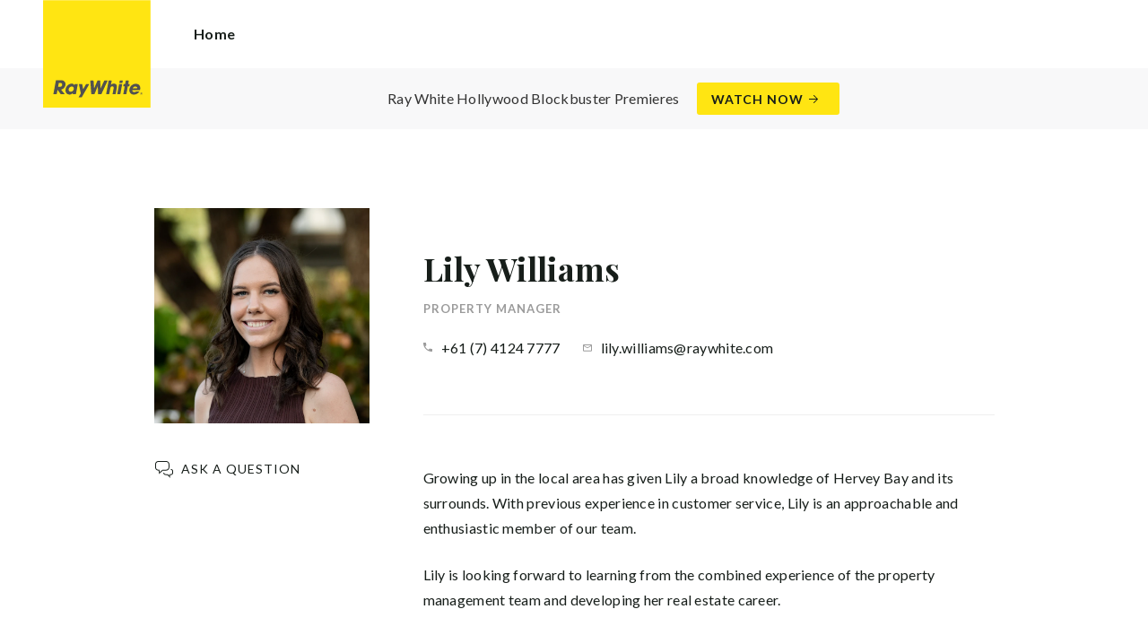

--- FILE ---
content_type: text/html; charset=utf-8
request_url: https://raywhiteherveybay.com.au/agents/lily-williams/152113
body_size: 55218
content:
<!doctype html><html lang="en" class="no_js"><head prefix="og: http://ogp.me/ns# fb: http://ogp.me/ns/fb# place: http://ogp.me/ns/place# profile: http://ogp.me/ns/profile# business: http://ogp.me/ns/business#"><script>dataLayer = [{"analyticsTrackingId":"UA-7119422-14","ga4MeasurementId":"G-VR8ZXP8JFG","enableCampaigntrack":false,"fbPixelIds":["1871870839692292"],"subTypeCode":"RWR","countryCode":"AU","zoneCode":"QLD"}];</script><script>(function(w,d,s,l,i){w[l]=w[l]||[];w[l].push({'gtm.start':
new Date().getTime(),event:'gtm.js'});var f=d.getElementsByTagName(s)[0],
j=d.createElement(s),dl=l!='dataLayer'?'&l='+l:'';j.async=true;j.src=
'https://www.googletagmanager.com/gtm.js?id='+i+dl;f.parentNode.insertBefore(j,f);
})(window,document,'script','dataLayer','GTM-T6DNFV');</script><title data-react-helmet="true">Lily Williams - Property Manager - Ray White Hervey Bay</title><meta data-react-helmet="true" charSet="utf-8"/><meta data-react-helmet="true" name="viewport" content="width=device-width, initial-scale=1.0"/><meta data-react-helmet="true" name="mobile-web-app-capable" content="yes"/><meta data-react-helmet="true" name="description" content="Growing up in the local area has given Lily a broad knowledge of Hervey Bay and its surrounds. With previous experience in customer service, Lily is an…"/><meta data-react-helmet="true" name="twitter:card" content="summary_large_image"/><meta data-react-helmet="true" name="twitter:site" content="@RayWhiteGroup"/><meta data-react-helmet="true" name="twitter:title" content="Lily Williams - Ray White Hervey Bay"/><meta data-react-helmet="true" name="twitter:description" content="Growing up in the local area has given Lily a broad knowledge of Hervey Bay and its surrounds. With previous experience in customer service, Lily is an approachable and enthusiastic member of our team…"/><meta data-react-helmet="true" name="twitter:image" content="https://cdn6.ep.dynamics.net/s3/rw-media/memberphotos/336c98e0-7350-41dc-810f-cc7eee373c85.jpg?maxwidth=1280"/><meta data-react-helmet="true" property="og:type" content="profile"/><meta data-react-helmet="true" property="og:url" content="https://raywhiteherveybay.com.au/agents/lily-williams/152113"/><meta data-react-helmet="true" property="og:title" content="Lily Williams - Ray White Hervey Bay"/><meta data-react-helmet="true" property="og:description" content="Growing up in the local area has given Lily a broad knowledge of Hervey Bay and its surrounds. With previous experience in customer service, Lily is an approachable and enthusiastic member of our team. Lily is looking forward to learning from the combined experience of the property management team and developing her real estate career."/><meta data-react-helmet="true" property="og:site_name" content="Ray White Hervey Bay"/><meta data-react-helmet="true" property="og:image" content="https://cdn6.ep.dynamics.net/s3/rw-media/memberphotos/336c98e0-7350-41dc-810f-cc7eee373c85.jpg?bgcolor=595959&amp;height=630&amp;mode=crop&amp;quality=90&amp;scale=both&amp;width=1200&amp;_ext=.jpg"/><meta data-react-helmet="true" property="og:image:width" content="1200"/><meta data-react-helmet="true" property="og:image:height" content="630"/><meta data-react-helmet="true" property="profile:first_name" content="Lily"/><meta data-react-helmet="true" property="profile:last_name" content="Williams"/><link rel="preload" href="https://cdn5.ep.dynamics.net/__resources/css/8c578523aaa8dcabf9c2.css" as="style"/><link rel="preload" href="https://cdn5.ep.dynamics.net/__resources/js/8c578523aaa8dcabf9c2.js" as="script"/><link rel="preload" href="https://cdn5.ep.dynamics.net/__resources/css/91236b8b285a1fa26b5f.css" as="style"/><link rel="preload" href="https://cdn5.ep.dynamics.net/__resources/js/91236b8b285a1fa26b5f.js" as="script"/><link rel="preconnect" href="https://fonts.gstatic.com" crossorigin="anonymous"/><link rel="preconnect" href="https://cdn6.ep.dynamics.net"/><link rel="preconnect" href="https://cdn5.ep.dynamics.net"/><link rel="dns-prefetch" href="//fonts.gstatic.com"/><link rel="dns-prefetch" href="//cdn6.ep.dynamics.net"/><link rel="dns-prefetch" href="//cdn5.ep.dynamics.net"/><link rel="preload" href="https://fonts.googleapis.com/css?family=Lato:400,400i,700|Playfair+Display:700" as="style"/><link rel="preconnect" href="https://fonts.googleapis.com"/><link rel="dns-prefetch" href="//fonts.googleapis.com"/><link rel="preconnect" href="https://hervey-bay.rwoffice1.com"/><link rel="dns-prefetch" href="//hervey-bay.rwoffice1.com"/><script data-react-helmet="true" type="application/ld+json">{
  "@context": "https://schema.org",
  "@type": "Person",
  "name": "Lily Williams - Ray White Hervey Bay",
  "givenName": "Lily",
  "familyName": "Williams",
  "telephone": "+61 (7) 4124 7777",
  "email": "mailto:lily.williams@raywhite.com",
  "jobTitle": "Property Manager",
  "image": "https://cdn6.ep.dynamics.net/s3/rw-media/memberphotos/336c98e0-7350-41dc-810f-cc7eee373c85.jpg?maxwidth=1280",
  "description": "Growing up in the local area has given Lily a broad knowledge of Hervey Bay and its surrounds. With previous experience in customer service, Lily is an approachable and enthusiastic member of our team. Lily is looking forward to learning from the combined experience of the property management team and developing her real estate career.",
  "url": "https://raywhiteherveybay.com.au/agents/lily-williams/152113"
}</script><link href="https://cdn5.ep.dynamics.net/__resources/css/8c578523aaa8dcabf9c2.css" rel="stylesheet" type="text/css"/><link href="https://cdn5.ep.dynamics.net/__resources/css/91236b8b285a1fa26b5f.css" rel="stylesheet" type="text/css"/><link href="https://fonts.googleapis.com/css?family=Lato:400,400i,700|Playfair+Display:700" rel="stylesheet"/><link rel="apple-touch-icon" sizes="180x180" href="https://www.raywhite.com/apple-touch-icon.png"/><link rel="icon" type="image/png" sizes="32x32" href="https://www.raywhite.com/favicon-32x32.png"/><link rel="icon" type="image/png" sizes="16x16" href="https://www.raywhite.com/favicon-16x16.png"/></head><body class="theme_residential"><noscript><iframe title="Tag Manager" src="//www.googletagmanager.com/ns.html?id=GTM-T6DNFV" height="0" width="0" style="display:none;visibility:hidden"></iframe></noscript><script async="">window.document.body.parentElement.classList.remove("no_js");</script><script async="">
                (function () {
                  var primary = "raywhiteherveybay.com.au";
                  if (window.location.hostname === primary) return;
                  window.location.hostname = primary;
                })();
              </script><div id="app"><div class="wrapper" data-reactroot=""><header class="main_header with_banner"><div class="header_logo_wrap"><span class="menu_toggle hide_charlie">Menu</span><nav class="mini_nav show_charlie"><ul><li><a href="/">Home</a></li></ul></nav><a class="logo" href="/"><span>Ray White Hervey Bay</span></a><span class="onlyprint printlogo"><svg xmlns="http://www.w3.org/2000/svg" width="120" height="120" viewBox="0 0 120 120"><g fill="none"><polygon fill="#FFE512" points=".034 120 119.826 120 119.826 .174 .034 .174"></polygon><path fill="#52524F" d="M48.388169,93.6259155 C48.388169,93.6259155 48.0478873,93.6259155 47.8822535,93.9233803 L44.9132394,99.2535211 C44.9132394,99.2535211 44.7476056,99.5509859 44.6833803,99.2169014 L43.675493,93.96 C43.675493,93.96 43.6112676,93.6259155 43.2709859,93.6259155 L40.3030986,93.6259155 C40.3030986,93.6259155 39.9628169,93.6259155 40.0304225,93.9594366 L42.0247887,103.828169 C42.0247887,103.828169 42.091831,104.16169 41.9239437,104.457465 L39.748169,108.290704 C39.748169,108.290704 39.5797183,108.586479 39.92,108.586479 L42.7307042,108.586479 C42.7307042,108.586479 43.0709859,108.586479 43.24,108.290704 L51.4298592,93.9216901 C51.4298592,93.9216901 51.5983099,93.6259155 51.2580282,93.6259155 L48.388169,93.6259155 L48.388169,93.6259155 Z M53.0073239,89.8140845 C53.0073239,89.8140845 52.6670423,89.8140845 52.691831,90.1532394 L53.7509859,104.716056 C53.7509859,104.716056 53.7757746,105.055211 54.1160563,105.055211 L56.9588732,105.055211 C56.9588732,105.055211 57.2991549,105.055211 57.4270423,104.739718 L60.9070423,96.1425352 C60.9070423,96.1425352 61.0343662,95.8270423 61.0461972,96.1673239 L61.3430986,104.71493 C61.3430986,104.71493 61.3549296,105.055211 61.6952113,105.055211 L64.6574648,105.055211 C64.6574648,105.055211 64.9983099,105.055211 65.1408451,104.746479 L71.9042254,90.1228169 C71.9042254,90.1228169 72.0473239,89.8140845 71.7070423,89.8140845 L68.6022535,89.8140845 C68.6022535,89.8140845 68.2619718,89.8140845 68.1183099,90.1222535 L64.2985915,98.3138028 C64.2985915,98.3138028 64.1549296,98.6219718 64.136338,98.2822535 L63.6901408,90.1538028 C63.6901408,90.1538028 63.6715493,89.8140845 63.3312676,89.8140845 L61.0292958,89.8140845 C61.0292958,89.8140845 60.6884507,89.8140845 60.555493,90.1273239 L57.0704225,98.3087324 C57.0704225,98.3087324 56.9369014,98.6219718 56.9115493,98.2828169 L56.3138028,90.1532394 C56.3138028,90.1532394 56.2884507,89.8140845 55.948169,89.8140845 L53.0073239,89.8140845 L53.0073239,89.8140845 Z M70.383662,104.720563 C70.383662,104.720563 70.3216901,105.055211 70.6619718,105.055211 L73.404507,105.055211 C73.404507,105.055211 73.7453521,105.055211 73.8067606,104.720563 L74.9171831,98.7138028 C75.0214085,98.1571831 75.3746479,96.1966197 77.2895775,96.1966197 C79.1233803,96.1966197 78.7459155,98.2811268 78.6467606,98.8338028 L77.5543662,104.720563 C77.5543662,104.720563 77.491831,105.055211 77.8326761,105.055211 L80.571831,105.055211 C80.571831,105.055211 80.9126761,105.055211 80.9746479,104.720563 L82.0957746,98.6726761 C82.4760563,96.6326761 82.5594366,95.6253521 81.8,94.4912676 C81.2394366,93.6259155 80.0157746,93.2343662 78.924507,93.2343662 C77.703662,93.2343662 76.4783099,93.6478873 75.7126761,94.6777465 L75.6901408,94.6777465 C75.6901408,94.6777465 75.668169,94.6777465 75.7301408,94.3430986 L76.5087324,90.1487324 C76.5087324,90.1487324 76.5707042,89.8140845 76.2304225,89.8140845 L73.4912676,89.8140845 C73.4912676,89.8140845 73.1509859,89.8140845 73.0890141,90.1487324 L70.383662,104.720563 L70.383662,104.720563 Z M88.1825352,94.0101408 C88.1825352,94.0101408 88.244507,93.675493 87.9042254,93.675493 L85.1667606,93.675493 C85.1667606,93.675493 84.8264789,93.675493 84.7639437,94.0101408 L82.7684507,104.774648 C82.7684507,104.774648 82.7064789,105.109296 83.0467606,105.109296 L85.7847887,105.109296 C85.7847887,105.109296 86.1256338,105.109296 86.1876056,104.774648 L88.1825352,94.0101408 L88.1825352,94.0101408 Z M88.8884507,90.1994366 C88.8884507,90.1994366 88.9504225,89.8647887 88.6095775,89.8647887 L85.8738028,89.8647887 C85.8738028,89.8647887 85.5335211,89.8647887 85.4715493,90.1994366 L85.1149296,92.1256338 C85.1149296,92.1256338 85.0529577,92.4602817 85.3932394,92.4602817 L88.1295775,92.4602817 C88.1295775,92.4602817 88.4698592,92.4602817 88.531831,92.1256338 L88.8884507,90.1994366 L88.8884507,90.1994366 Z M95.6095775,90.1994366 C95.6095775,90.1994366 95.6715493,89.8647887 95.3312676,89.8647887 L92.5921127,89.8647887 C92.5921127,89.8647887 92.251831,89.8647887 92.1898592,90.1994366 L91.5430986,93.675493 L90.195493,93.675493 C90.195493,93.675493 89.8546479,93.675493 89.7926761,94.0101408 L89.3740845,96.2726761 L90.7211268,96.2726761 C90.7211268,96.2726761 91.0614085,96.2726761 90.9994366,96.6073239 L89.4873239,104.774648 C89.4873239,104.774648 89.4253521,105.109296 89.7656338,105.109296 L92.503662,105.109296 C92.503662,105.109296 92.844507,105.109296 92.9064789,104.774648 L94.4822535,96.2726761 L95.7915493,96.2726761 C95.7915493,96.2726761 96.131831,96.2726761 96.1938028,95.9380282 L96.6101408,93.675493 L95.3064789,93.675493 C95.3064789,93.675493 94.9656338,93.675493 95.0276056,93.3408451 L95.6095775,90.1994366 L95.6095775,90.1994366 Z M28.5740845,99.3740845 C28.8135211,98.0760563 29.983662,96.4270423 31.9425352,96.4270423 C33.8794366,96.4270423 34.5408451,97.9492958 34.2884507,99.3329577 C34.08,100.444507 33.0264789,102.258028 30.8822535,102.258028 C28.8197183,102.258028 28.3752113,100.444507 28.5740845,99.3740845 L28.5740845,99.3740845 Z M38.7014085,93.9605634 C38.7014085,93.9605634 38.7633803,93.6259155 38.4230986,93.6259155 L35.3430986,93.6259155 L35.0146479,95.0816901 C34.731831,94.3808451 33.9143662,93.2343662 32.0383099,93.2343662 C28.9904225,93.2343662 25.8557746,95.5808451 25.1611268,99.3329577 C24.5532394,102.607887 26.1487324,105.450141 29.7752113,105.450141 C31.1126761,105.450141 32.5560563,104.575211 33.3374648,103.464225 L33.1008451,104.721127 C33.1008451,104.721127 33.0377465,105.055211 33.3780282,105.055211 L36.303662,105.055211 C36.303662,105.055211 36.644507,105.055211 36.7064789,104.720563 L38.7014085,93.9605634 L38.7014085,93.9605634 Z M99.9092958,98.404507 C100.180845,97.7256338 101.097465,96.4495775 102.867042,96.4495775 C104.64,96.4495775 105.080563,97.7256338 105.091831,98.0647887 C105.091831,98.0647887 105.103662,98.404507 104.76338,98.404507 L99.9092958,98.404507 Z M103.874366,101.88169 C103.288451,102.478873 102.814085,102.670423 101.764507,102.670423 C100.427042,102.670423 99.4135211,101.982535 99.4591549,100.624789 L107.688451,100.624789 C107.688451,100.624789 108.028732,100.624789 108.07493,100.490141 C108.120563,100.356056 108.224789,99.9802817 108.308732,99.5290141 C108.950986,96.0450704 106.899718,93.3577465 103.414648,93.3577465 C99.9357746,93.3577465 96.8884507,96.228169 96.2980282,99.4247887 C95.6647887,102.823099 97.9543662,105.478873 101.232113,105.478873 C102.401127,105.478873 103.599437,105.317746 104.67493,104.635493 C105.766197,103.978592 106.882817,103.157183 107.492958,102.170704 C107.492958,102.170704 107.672113,101.88169 107.331831,101.88169 L103.874366,101.88169 L103.874366,101.88169 Z M17.5932394,92.4259155 L19.0152113,92.4259155 C20.9228169,92.4952113 21.623662,93.468169 21.3684507,94.8484507 C21.2315493,95.5904225 20.6230986,96.8980282 18.1211268,96.8377465 L17.0828169,96.8377465 C17.0828169,96.8377465 16.7425352,96.8377465 16.8073239,96.503662 L17.5932394,92.4259155 L17.5932394,92.4259155 Z M11.5419718,104.720563 C11.5419718,104.720563 11.4794366,105.055211 11.8202817,105.055211 L14.8659155,105.055211 C14.8659155,105.055211 15.2061972,105.055211 15.268169,104.720563 L16.1205634,100.134648 L16.1397183,100.134648 C16.1397183,100.134648 16.1583099,100.134648 16.3611268,100.408451 L19.6005634,104.781972 C19.6005634,104.781972 19.8028169,105.055211 20.1430986,105.055211 L23.9109859,105.055211 C23.9109859,105.055211 24.2512676,105.055211 24.0366197,104.790986 L20.2591549,100.134085 C20.2591549,100.134085 20.044507,99.8698592 20.3814085,99.8214085 C22.9042254,99.4591549 24.6304225,96.7870423 24.9543662,95.0343662 C25.244507,93.468169 25.0140845,92.1194366 23.8833803,90.8878873 C22.5915493,89.4884507 21.4,89.5076056 19.1785915,89.583662 L14.6991549,89.583662 C14.6991549,89.583662 14.3588732,89.583662 14.2969014,89.9183099 L11.5419718,104.720563 L11.5419718,104.720563 Z M109.305352,104.251831 L109.547606,104.251831 C109.752113,104.251831 109.939718,104.241127 109.939718,104.006197 C109.939718,103.808451 109.769014,103.777465 109.612394,103.777465 L109.305352,103.777465 L109.305352,104.251831 L109.305352,104.251831 Z M109.073239,103.589859 L109.649577,103.589859 C110.004507,103.589859 110.171268,103.729577 110.171268,104.016901 C110.171268,104.285634 110.000563,104.39831 109.779718,104.421972 L110.20507,105.08 L109.95662,105.08 L109.550423,104.438873 L109.305352,104.438873 L109.305352,105.08 L109.073239,105.08 L109.073239,103.589859 L109.073239,103.589859 Z M109.571268,105.424225 C110.161127,105.424225 110.618028,104.953803 110.618028,104.330141 C110.618028,103.72 110.161127,103.249014 109.571268,103.249014 C108.974085,103.249014 108.517183,103.72 108.517183,104.330141 C108.517183,104.953803 108.974085,105.424225 109.571268,105.424225 Z M109.571268,103.061408 C110.267042,103.061408 110.850141,103.610141 110.850141,104.330141 C110.853014,104.67045 110.71929,104.997695 110.478911,105.238603 C110.238533,105.479511 109.911582,105.613955 109.571268,105.611831 C109.230063,105.614854 108.901899,105.480917 108.660251,105.240011 C108.418603,104.999104 108.283659,104.671353 108.285634,104.330141 C108.285634,103.610141 108.872113,103.061408 109.571268,103.061408 L109.571268,103.061408 Z"></path></g></svg></span></div><div class="beyondthebricks">Ray White Hollywood Blockbuster Premieres<br class="hide_bravo"/> <a class="btn brand_btn" href="https://www.raywhite.com/we-bring-the-whole-team?orgId=611&amp;utm_campaign=no33_the_movie&amp;utm_content=Top%20Banner&amp;utm_medium=referral&amp;utm_source=RW%20Office%20Site" target="_blank" rel="noopener" data-ev-on="click" data-ev-category="Ray White Now" data-ev-action="Click" data-ev-label="Watch Now"><span class="anchor mini" data-ev-on="click" data-ev-category="Ray White Now" data-ev-action="Click" data-ev-label="Watch Now">Watch Now</span></a></div><div><div class="menu_wrap" tabindex="0"><div class="menu"><div class="menu_header"><span class="menu_close">Close</span><a class="logo" href="/"></a><span class="menu_title">Hervey Bay</span></div><div class="loader"><span class="sr_only">Loading...</span></div><div class="menu_footer"><span class="btn invisible_light no_arrow">Contact Us</span></div></div></div></div></header><article class="pg_agent"><div class="inner"><div class="agent_meta_wrap"><div class="agent_image_wrap"><div class="agent_image"><div class="responsive_image_wrapper loading" style="padding-bottom:100%;background-color:#EFEFEF" id="000000"><picture><source srcSet="https://cdn6.ep.dynamics.net/s3/rw-media/memberphotos/414bdf7f-3bbc-4334-889e-1f422035fa75.jpg?height=375&amp;maxheight=2560&amp;maxwidth=2560&amp;quality=90&amp;scale=both&amp;width=375&amp;format=webp 375w, https://cdn6.ep.dynamics.net/s3/rw-media/memberphotos/414bdf7f-3bbc-4334-889e-1f422035fa75.jpg?height=390&amp;maxheight=2560&amp;maxwidth=2560&amp;quality=90&amp;scale=both&amp;width=390&amp;format=webp 390w, https://cdn6.ep.dynamics.net/s3/rw-media/memberphotos/414bdf7f-3bbc-4334-889e-1f422035fa75.jpg?height=414&amp;maxheight=2560&amp;maxwidth=2560&amp;quality=90&amp;scale=both&amp;width=414&amp;format=webp 414w, https://cdn6.ep.dynamics.net/s3/rw-media/memberphotos/414bdf7f-3bbc-4334-889e-1f422035fa75.jpg?height=430&amp;maxheight=2560&amp;maxwidth=2560&amp;quality=90&amp;scale=both&amp;width=430&amp;format=webp 430w, https://cdn6.ep.dynamics.net/s3/rw-media/memberphotos/414bdf7f-3bbc-4334-889e-1f422035fa75.jpg?height=750&amp;maxheight=2560&amp;maxwidth=2560&amp;quality=90&amp;scale=both&amp;width=750&amp;format=webp 750w, https://cdn6.ep.dynamics.net/s3/rw-media/memberphotos/414bdf7f-3bbc-4334-889e-1f422035fa75.jpg?height=780&amp;maxheight=2560&amp;maxwidth=2560&amp;quality=90&amp;scale=both&amp;width=780&amp;format=webp 780w, https://cdn6.ep.dynamics.net/s3/rw-media/memberphotos/414bdf7f-3bbc-4334-889e-1f422035fa75.jpg?height=828&amp;maxheight=2560&amp;maxwidth=2560&amp;quality=90&amp;scale=both&amp;width=828&amp;format=webp 828w" sizes="(min-width: 856px) 856px, 100vw" type="image/webp" media="(min-width: 1px)"/><noscript><img class="image_deferred image_fadein" src="https://cdn6.ep.dynamics.net/s3/rw-media/memberphotos/414bdf7f-3bbc-4334-889e-1f422035fa75.jpg?height=856&amp;maxheight=2560&amp;maxwidth=2560&amp;quality=90&amp;scale=both&amp;width=856&amp;format=jpg" srcSet="https://cdn6.ep.dynamics.net/s3/rw-media/memberphotos/414bdf7f-3bbc-4334-889e-1f422035fa75.jpg?height=375&amp;maxheight=2560&amp;maxwidth=2560&amp;quality=90&amp;scale=both&amp;width=375&amp;format=jpg 375w, https://cdn6.ep.dynamics.net/s3/rw-media/memberphotos/414bdf7f-3bbc-4334-889e-1f422035fa75.jpg?height=390&amp;maxheight=2560&amp;maxwidth=2560&amp;quality=90&amp;scale=both&amp;width=390&amp;format=jpg 390w, https://cdn6.ep.dynamics.net/s3/rw-media/memberphotos/414bdf7f-3bbc-4334-889e-1f422035fa75.jpg?height=414&amp;maxheight=2560&amp;maxwidth=2560&amp;quality=90&amp;scale=both&amp;width=414&amp;format=jpg 414w, https://cdn6.ep.dynamics.net/s3/rw-media/memberphotos/414bdf7f-3bbc-4334-889e-1f422035fa75.jpg?height=430&amp;maxheight=2560&amp;maxwidth=2560&amp;quality=90&amp;scale=both&amp;width=430&amp;format=jpg 430w, https://cdn6.ep.dynamics.net/s3/rw-media/memberphotos/414bdf7f-3bbc-4334-889e-1f422035fa75.jpg?height=750&amp;maxheight=2560&amp;maxwidth=2560&amp;quality=90&amp;scale=both&amp;width=750&amp;format=jpg 750w, https://cdn6.ep.dynamics.net/s3/rw-media/memberphotos/414bdf7f-3bbc-4334-889e-1f422035fa75.jpg?height=780&amp;maxheight=2560&amp;maxwidth=2560&amp;quality=90&amp;scale=both&amp;width=780&amp;format=jpg 780w, https://cdn6.ep.dynamics.net/s3/rw-media/memberphotos/414bdf7f-3bbc-4334-889e-1f422035fa75.jpg?height=828&amp;maxheight=2560&amp;maxwidth=2560&amp;quality=90&amp;scale=both&amp;width=828&amp;format=jpg 828w" sizes="(min-width: 856px) 856px, 100vw" alt="Lily Williams"/></noscript><img class="image_deferred hide_no_js" src="https://cdn6.ep.dynamics.net/s3/rw-media/memberphotos/414bdf7f-3bbc-4334-889e-1f422035fa75.jpg?height=856&amp;maxheight=2560&amp;maxwidth=2560&amp;quality=90&amp;scale=both&amp;width=856&amp;format=jpg" srcSet="https://cdn6.ep.dynamics.net/s3/rw-media/memberphotos/414bdf7f-3bbc-4334-889e-1f422035fa75.jpg?height=375&amp;maxheight=2560&amp;maxwidth=2560&amp;quality=90&amp;scale=both&amp;width=375&amp;format=jpg 375w, https://cdn6.ep.dynamics.net/s3/rw-media/memberphotos/414bdf7f-3bbc-4334-889e-1f422035fa75.jpg?height=390&amp;maxheight=2560&amp;maxwidth=2560&amp;quality=90&amp;scale=both&amp;width=390&amp;format=jpg 390w, https://cdn6.ep.dynamics.net/s3/rw-media/memberphotos/414bdf7f-3bbc-4334-889e-1f422035fa75.jpg?height=414&amp;maxheight=2560&amp;maxwidth=2560&amp;quality=90&amp;scale=both&amp;width=414&amp;format=jpg 414w, https://cdn6.ep.dynamics.net/s3/rw-media/memberphotos/414bdf7f-3bbc-4334-889e-1f422035fa75.jpg?height=430&amp;maxheight=2560&amp;maxwidth=2560&amp;quality=90&amp;scale=both&amp;width=430&amp;format=jpg 430w, https://cdn6.ep.dynamics.net/s3/rw-media/memberphotos/414bdf7f-3bbc-4334-889e-1f422035fa75.jpg?height=750&amp;maxheight=2560&amp;maxwidth=2560&amp;quality=90&amp;scale=both&amp;width=750&amp;format=jpg 750w, https://cdn6.ep.dynamics.net/s3/rw-media/memberphotos/414bdf7f-3bbc-4334-889e-1f422035fa75.jpg?height=780&amp;maxheight=2560&amp;maxwidth=2560&amp;quality=90&amp;scale=both&amp;width=780&amp;format=jpg 780w, https://cdn6.ep.dynamics.net/s3/rw-media/memberphotos/414bdf7f-3bbc-4334-889e-1f422035fa75.jpg?height=828&amp;maxheight=2560&amp;maxwidth=2560&amp;quality=90&amp;scale=both&amp;width=828&amp;format=jpg 828w" sizes="(min-width: 856px) 856px, 100vw" alt="Lily Williams"/></picture></div></div><div class="show_bravo"></div><div class="show_bravo agent_contact_links"><a class="mini anchor agent_contact_link_question" data-ev-on="click" data-ev-category="Ask Question" data-ev-action="Open" data-ev-label="Lily Williams">Ask a question</a></div></div><div class="agent_details"><div class="agent_name_wrap"><div class="agent_name"><h1 class="charlie">Lily Williams</h1><h2 class="micro muted">Property Manager</h2></div><div class="agent_contact_button centered_text hide_bravo"><a class="btn agent_profile_cta" data-ev-on="click" data-ev-category="Ask Question" data-ev-action="Open" data-ev-label="Lily Williams">Contact Lily</a></div></div><div class="hide_bravo"></div><div class="agent_contact_details"><div><div class="agent_contact_label landline"><span class="muted">Phone:</span></div><div class="agent_contact_detail"><span><a href="tel:+61 (7) 4124 7777" data-ev-on="click" data-ev-category="Tel" data-ev-action="Call" data-ev-label="Lily Williams">+61 (7) 4124 7777</a></span></div></div><div><div class="agent_contact_label email"><span class="muted">Email:</span></div><div class="agent_contact_detail"><span><span role="button" tabindex="0" data-ev-on="click" data-ev-category="Agent Page Email" data-ev-action="Click" data-ev-label="Lily Williams">lily.williams@raywhite.com</span></span></div></div></div><div class="agent_bio"><div class="agent_bio_content"><div><p>Growing up in the local area has given Lily a broad knowledge of Hervey Bay and its surrounds.&nbsp;With previous experience in customer service, Lily is an approachable and enthusiastic member of our team.</p><p>Lily is looking forward to learning from the combined experience of the property management team and developing her real estate career.</p></div></div></div></div></div></div><div class="agent_sections_wrap" id="market" style="min-height:70vh"></div></article><footer id="footer" class="main_footer"><div class="inner_lg"><div class="footer_button_bar tbl"><div class="tbc"><a class="logo footer_logo" href="/"><span>Ray White</span></a></div><div class="tbc"><a class="btn light" data-ev-on="click" data-ev-category="Appraisal" data-ev-action="Open" data-ev-label="Site">Book a Free Appraisal</a><a class="btn invisible_light" data-ev-on="click" data-ev-category="Ask Question" data-ev-action="Open" data-ev-label="Site">Contact Us</a></div><div class="tbc footer_social"><ul class="social circle"><li class="social_facebook"><a href="https://www.facebook.com/raywhiteHB" target="_blank" rel="noopener noreferrer" data-ev-on="click" data-ev-category="Outbound" data-ev-action="Follow" data-ev-label="Facebook"><span>Facebook</span></a></li></ul></div></div><div class="footer_nav_bar tbl"><div class="tbc"><div class="footer_offices"><div class="footer_office"><a href="/about"><h4 class="foxtrot">Ray White Hervey Bay</h4></a><p class="footer_office_address"><span>350 Esplanade</span><br/>Scarness<!-- -->, QLD <!-- -->4655</p><ul class="footer_office_contact"><li class="contact_link_landline"><span><a href="tel:+61 (7) 4128 5000" data-ev-on="click" data-ev-category="Tel" data-ev-action="Call" data-ev-label="Ray White Hervey Bay">+61 (7) 4128 5000</a></span></li><li class="contact_link_email"><span><a>herveybay.qld@raywhite.com</a></span></li></ul><p class="footer_office_address postal_address"><span>PO Box 5071</span><br/>Torquay<!-- -->, QLD <!-- -->4655</p></div></div><div class="hide_charlie footer_office_social"><ul class="social circle"><li class="social_facebook"><a href="https://www.facebook.com/raywhiteHB" target="_blank" rel="noopener noreferrer" data-ev-on="click" data-ev-category="Outbound" data-ev-action="Follow" data-ev-label="Facebook"><span>Facebook</span></a></li></ul></div></div><div class="tbc"></div></div><div class="back_top"><a href="#app">Back to top</a></div><div class="footer_copyright_bar muted tbl"><div class="tbc"><p class="copyright">©<!-- --> <!-- -->Ray White Hervey Bay<!-- -->.<!-- --> <!-- -->Based in Scarness.</p></div><div class="tbc"></div></div></div></footer></div></div><script>window.INITIAL_STATE = {"config":{"blogId":170,"baseDomain":"hervey-bay.rwoffice1.com","primaryOrganisationId":611,"primaryDomain":"raywhiteherveybay.com.au","organisationIds":[611],"domains":["hervey-bay.rwoffice1.com","herveybay.raywhite.com","herveybayqld.raywhite.com","raywhiteherveybay.com.au","rwherveybay.com","staging.raywhiteherveybay.com.au","www.herveybay.raywhite.com","www.herveybayqld.raywhite.com"],"options":{"title":"Hervey Bay","analyticsTrackingId":"UA-7119422-14","agents":{"hidden":[148674,155010,157991,160678,116262,13178,139164,128572,100371,117862,167008,58176,175446,175233,159560,170269],"sort":[11610,31799,115806,15313,99284,54925,60792,101409,167541,172135,177046,112649,175244,115707,128667,163297,173540,56856,176656,90924,83962,180150,14572,51651,152113,174438,175113,177542,178274,128392,169478,160650,148674,155010,157991,160678,116262,13178,139164,128572,100371,117862,167008,58176,175446,175233,159560,170269],"newAgents":"show"},"agentShowTransactions":"office","enableRentalForms":true,"ga4MeasurementId":"G-VR8ZXP8JFG","integrateSyndicatedNews":true,"mdPushContacts":true,"useHomeLive":false,"inspectRealEstate":{"account":"RWHerveyBay","rent":true,"sell":false},"useViewingTracker":false,"showLoanMarketCalculator":false,"tenancyPortalBooking":false,"brokers":{"showOnPdp":true,"showInTeam":true,"ids":[]},"enableCampaigntrack":false,"showOfficeDetails":false,"showHiddenOffices":false,"rentalFormUrl":"https:\u002F\u002Frw-media.s3.amazonaws.com\u002Fresidential-offices\u002Fwp-content\u002Fblogs.dir\u002Fsites\u002F170\u002F2021\u002F07\u002F06122306\u002FRental-app-form-1.pdf","header":{"listingId":null,"superscript":"","heading":"","subheading":"","videoUrl":"","image":{"url":"https:\u002F\u002Frw-media.s3.amazonaws.com\u002Fresidential-offices\u002Fwp-content\u002Fblogs.dir\u002Fsites\u002F170\u002F2017\u002F05\u002F15162559\u002Fraywhite-window-bike-print-Large1.jpg","width":1616,"height":1080}},"office":{"blurb":""},"siteFocus":"sales","siteTitle":"","fbPixelId":"1871870839692292","search":{"headers":{"default":null,"residential":null,"commercial":null,"rural":null}},"about":""},"theme":"residential","displayOrganisationIds":[611],"redirections":[],"rwApi":{"endpoint":"\u002Fapi\u002Fproxy\u002Fv1\u002F","key":"","useProxy":true,"publicOnly":true},"env":{"nodeEnv":"production","cdn":"https:\u002F\u002Fcdn5.ep.dynamics.net","servicePageOffices":[489]},"tenapp":{"endpoint":"https:\u002F\u002Fapp.tenapp.com.au\u002Fstart"},"loanMarket":{"aoEndpoint":"my.loanmarket.com.au"},"disableClientCache":false,"protocol":"https","baseUrl":"https:\u002F\u002Fraywhiteherveybay.com.au","requestTime":1762467406111},"orgs":{"611":{"id":611,"organisationId":611,"branchIds":[],"type":"Ray White Office","typeCode":"RWO","subType":"Residential","subTypeCode":"RWR","sam":"herveybay.qld","name":"Hervey Bay","fullName":"Ray White Hervey Bay","internalFullName":"Ray White Hervey Bay","primaryPhone":"+61 (7) 4128 5000","primaryPhoneLocal":"(07) 4128 5000","phone":"+61 (7) 4128 5000","phoneLocal":"(07) 4128 5000","officePhone":"+61 (7) 4128 5000","officePhoneLocal":"(07) 4128 5000","fax":"+61 (7) 4124 7597","faxLocal":"(07) 4124 7597","email":"herveybay.qld@raywhite.com","description":"\u003Cp\u003EReal Estate Agency\u003Cstrong\u003E Ray White Hervey Bay\u003C\u002Fstrong\u003E has been servicing this rapidly growing coastal city for over&nbsp;forty&nbsp;years.\u003C\u002Fp\u003E\n\n\u003Cp\u003EOur Principal and Managing Director Glenn Fallon has been involved in real estate for well over 40&nbsp;years with recognition, involvement &amp; sponsorship throughout local schools, charities and sporting bodies within the Hervey Bay region.\u003C\u002Fp\u003E\n\n\u003Cp\u003EThe Ray White Network in particular is part of over 800 Real Estate offices located throughout Australia, New Zealand and South East Asia.\u003C\u002Fp\u003E\n\n\u003Cp\u003EWhether you are looking to buy, sell or rent,&nbsp;\u003Cstrong\u003ERay White Hervey Bay\u003C\u002Fstrong\u003E is your one stop shop offering a service unsurpassed by other professionals within our field.\u003C\u002Fp\u003E\n\n\u003Cp\u003EThis website offers all details of our properties and businesses for sale, including any upcoming auctions. You can also view our current list of commercial and residential rentals.&nbsp;\u003C\u002Fp\u003E\n\n\u003Cp\u003EEnjoy researching our proud business and we look forward to hearing from you soon.\u003C\u002Fp\u003E\n","facebook":"https:\u002F\u002Fwww.facebook.com\u002FraywhiteHB","countryCode":"AU","address":{"latitude":-25.283958,"longitude":152.854892,"streetNumber":"350","streetName":"Esplanade","locality":"Scarness","region":"Queensland","stateCode":"QLD","state":"Queensland","postCode":"4655","country":"Australia","countryCode":"AU","streetAddress":"350 Esplanade"},"postalAddress":{"streetName":"PO Box 5071","locality":"Torquay","region":"Queensland","stateCode":"QLD","state":"Queensland","postCode":"4655","country":"Australia","countryCode":"AU","streetAddress":"PO Box 5071"},"website":"http:\u002F\u002Fwww.raywhiteherveybay.com.au","roles":[],"awards":[{"fromDate":"2025-07-01T00:00:00","givenDate":"2025-11-01","rankCode":"ACH","award":"2025\u002F2026 - Premier Business Leader","pictureUrl":"https:\u002F\u002Fcdn6.ep.dynamics.net\u002Faward-pictures\u002Fawd_Premier%20BL%20Logo%2025-26_CMYK.png","webLogoUrl":"https:\u002F\u002Fcdn6.ep.dynamics.net\u002Faward-pictures\u002Fawd_Premier-BL_Logo_25-26_RGB.svg","highQualityLogoUrl":"https:\u002F\u002Fcdn6.ep.dynamics.net\u002Faward-pictures\u002Fawd_Premier%20BL%20Logo%2025-26_CMYK.pdf","toDate":"2026-06-30T00:00:00","rank":"Achievement","categoryCode":"PREM","category":"Premier","recognitionType":"SALES","recognitionYear":"2025\u002F2026","awardLevel":"Premier","superceded":false,"year":"2025\u002F2026","name":"2025\u002F2026 - Premier Business Leader"},{"fromDate":"2025-07-01T00:00:00","givenDate":"2025-10-03","rankCode":"ACH","award":"2025\u002F2026 - Premier Property Management","pictureUrl":"https:\u002F\u002Fcdn6.ep.dynamics.net\u002Faward-pictures\u002Fawd_PM_Recognition_Logos_25-26_RGB_Premier.png","webLogoUrl":"https:\u002F\u002Fcdn6.ep.dynamics.net\u002Faward-pictures\u002Fawd_PM_Recognition_Logo_25-26_RGB_Premier.svg","highQualityLogoUrl":"https:\u002F\u002Fcdn6.ep.dynamics.net\u002Faward-pictures\u002Fawd_PM_Recognition_Logos_24-25_CMYK_Premier%20(1).pdf","toDate":"2026-06-30T00:00:00","rank":"Achievement","categoryCode":"PMPRM","category":"Property Management Premier","recognitionType":"PM","recognitionYear":"2025\u002F2026","awardLevel":"Premier","superceded":false,"year":"2025\u002F2026","name":"2025\u002F2026 - Premier Property Management"},{"fromDate":"2024-07-01T00:00:00","givenDate":"2025-08-09","rankCode":"JW","award":"2024\u002F2025 - Clients' Choice","toDate":"2025-06-30T00:00:00","rank":"Joint Winners","categoryCode":"OTH","category":"Other","recognitionYear":"2024\u002F2025","year":"2024\u002F2025","name":"2024\u002F2025 - Clients' Choice"},{"fromDate":"2024-07-01T00:00:00","givenDate":"2025-01-18","rankCode":"ACH","award":"2024\u002F2025 - Elite Business Leader","pictureUrl":"https:\u002F\u002Fcdn6.ep.dynamics.net\u002Faward-pictures\u002Fawd_AWE%20BL%20Logo_24-25_RGB-01.png","webLogoUrl":"https:\u002F\u002Fcdn6.ep.dynamics.net\u002Faward-pictures\u002Fawd_AWE%20BL%20Logo_24-25_RGB_-01.svg","highQualityLogoUrl":"https:\u002F\u002Fcdn6.ep.dynamics.net\u002Faward-pictures\u002Fawd_AWE%20BL%20Logo_24-25_CMYK%20(1).pdf","toDate":"2025-06-30T00:00:00","rank":"Achievement","categoryCode":"ELITE","category":"Elite","recognitionType":"SALES","recognitionYear":"2024\u002F2025","awardLevel":"Elite","superceded":false,"year":"2024\u002F2025","name":"2024\u002F2025 - Elite Business Leader"},{"fromDate":"2024-07-01T00:00:00","givenDate":"2024-10-19","rankCode":"ACH","award":"2024\u002F2025 - Premier Business Leader","pictureUrl":"https:\u002F\u002Fcdn6.ep.dynamics.net\u002Faward-pictures\u002Fawd_Premier%20BL%20Logo%2024-25_RGB-01.png","webLogoUrl":"https:\u002F\u002Fcdn6.ep.dynamics.net\u002Faward-pictures\u002Fawd_Premier%20BL%20Logo%2024-25_RGB_-01.svg","highQualityLogoUrl":"https:\u002F\u002Fcdn6.ep.dynamics.net\u002Faward-pictures\u002Fawd_Premier%20BL%20Logo%2024-25_CMYK.pdf","toDate":"2025-06-30T00:00:00","rank":"Achievement","categoryCode":"PREM","category":"Premier","recognitionType":"SALES","recognitionYear":"2024\u002F2025","awardLevel":"Premier","superceded":true,"year":"2024\u002F2025","name":"2024\u002F2025 - Premier Business Leader"},{"fromDate":"2024-07-01T00:00:00","givenDate":"2024-10-04","rankCode":"ACH","award":"2024\u002F2025 - Premier Property Management","pictureUrl":"https:\u002F\u002Fcdn6.ep.dynamics.net\u002Faward-pictures\u002Fawd_PM_Recognition_Logos_24-25_RGB_Premier.png","webLogoUrl":"https:\u002F\u002Fcdn6.ep.dynamics.net\u002Faward-pictures\u002Fawd_PM_Recognition_Logos_24-25_RGB_Premier.svg","highQualityLogoUrl":"https:\u002F\u002Fcdn6.ep.dynamics.net\u002Faward-pictures\u002Fawd_PM_Recognition_Logos_24-25_CMYK_Premier.pdf","toDate":"2025-06-30T00:00:00","rank":"Achievement","categoryCode":"PMPRM","category":"Property Management Premier","recognitionType":"PM","recognitionYear":"2024\u002F2025","awardLevel":"Premier","superceded":false,"year":"2024\u002F2025","name":"2024\u002F2025 - Premier Property Management"},{"fromDate":"2023-07-01T00:00:00","givenDate":"2024-02-23","rankCode":"ACH","award":"2023\u002F2024 - Elite Business Leader","pictureUrl":"https:\u002F\u002Fcdn6.ep.dynamics.net\u002Faward-pictures\u002Fawd_AWE%20BL%20Logo_23-24_CMYK.jpg","webLogoUrl":"https:\u002F\u002Fcdn6.ep.dynamics.net\u002Faward-pictures\u002Fawd_AWE%20BL%20Logo_23-24_RGB-01%20(1).svg","highQualityLogoUrl":"https:\u002F\u002Fcdn6.ep.dynamics.net\u002Faward-pictures\u002Fawd_AWE%20BL%20Logo_23-24_CMYK.pdf","toDate":"2024-06-30T00:00:00","rank":"Achievement","categoryCode":"ELITE","category":"Elite","recognitionType":"SALES","recognitionYear":"2023\u002F2024","awardLevel":"Elite","superceded":false,"year":"2023\u002F2024","name":"2023\u002F2024 - Elite Business Leader"},{"fromDate":"2023-07-01T00:00:00","givenDate":"2023-11-16","rankCode":"ACH","award":"2023\u002F2024 - Premier Business Leader","pictureUrl":"https:\u002F\u002Fcdn6.ep.dynamics.net\u002Faward-pictures\u002Fawd_Premier%20BL%20Logo%2023-24_CMYK.jpg","webLogoUrl":"https:\u002F\u002Fcdn6.ep.dynamics.net\u002Faward-pictures\u002Fawd_Premier%20BL%20Logo%2023-24_RGB-01%20(1).svg","highQualityLogoUrl":"https:\u002F\u002Fcdn6.ep.dynamics.net\u002Faward-pictures\u002Fawd_Premier%20BL%20Logo%2023-24_CMYK.pdf","toDate":"2024-06-30T00:00:00","rank":"Achievement","categoryCode":"PREM","category":"Premier","recognitionType":"SALES","recognitionYear":"2023\u002F2024","awardLevel":"Premier","superceded":true,"year":"2023\u002F2024","name":"2023\u002F2024 - Premier Business Leader"},{"fromDate":"2023-07-01T00:00:00","givenDate":"2023-10-18","rankCode":"ACH","award":"2023\u002F2024 - Premier Property Management","pictureUrl":"https:\u002F\u002Fcdn6.ep.dynamics.net\u002Faward-pictures\u002Fawd_PM_Recognition_Logos_2024_CMYK_Premier.jpg","webLogoUrl":"https:\u002F\u002Fcdn6.ep.dynamics.net\u002Faward-pictures\u002Fawd_PM_Recognition_Logos_2024_RGB_Premier.svg","highQualityLogoUrl":"https:\u002F\u002Fcdn6.ep.dynamics.net\u002Faward-pictures\u002Fawd_PM_Recognition_Logos_2024_RGB_Premier.pdf","toDate":"2024-06-30T00:00:00","rank":"Achievement","categoryCode":"PMPRM","category":"Property Management Premier","recognitionType":"PM","recognitionYear":"2023\u002F2024","awardLevel":"Premier","superceded":false,"year":"2023\u002F2024","name":"2023\u002F2024 - Premier Property Management"},{"fromDate":"2022-07-01T00:00:00","givenDate":"2023-03-02","rankCode":"ACH","award":"2022\u002F2023 - Elite Business Leader","pictureUrl":"https:\u002F\u002Fcdn6.ep.dynamics.net\u002Faward-pictures\u002Fawd_Alan%20White%20Elite%20Business%20Leader%20Logo_22-23_CMYK-01.png","webLogoUrl":"https:\u002F\u002Fcdn6.ep.dynamics.net\u002Faward-pictures\u002Fawd_AlanWhite_Elite_BUSINESS_LEADER_Logo_50x21mm-RGB-01-01.svg","highQualityLogoUrl":"https:\u002F\u002Fcdn6.ep.dynamics.net\u002Faward-pictures\u002Fawd_Alan%20White%20Elite%20Business%20Leader%20Logo_22-23_CMYK.pdf","toDate":"2023-06-30T00:00:00","rank":"Achievement","categoryCode":"ELITE","category":"Elite","recognitionType":"SALES","recognitionYear":"2022\u002F2023","awardLevel":"Elite","superceded":false,"year":"2022\u002F2023","name":"2022\u002F2023 - Elite Business Leader"},{"fromDate":"2022-07-01T00:00:00","givenDate":"2022-11-05","rankCode":"ACH","award":"2022\u002F2023 - Premier Business Leader","pictureUrl":"https:\u002F\u002Fcdn6.ep.dynamics.net\u002Faward-pictures\u002Fawd_Premier_BUSINESS_LEADER_Logo_22-23_CMYK-01.png","webLogoUrl":"https:\u002F\u002Fcdn6.ep.dynamics.net\u002Faward-pictures\u002Fawd_Premier%20BL%20Logo%2023-24_RGB-01%20(1).svg","highQualityLogoUrl":"https:\u002F\u002Fcdn6.ep.dynamics.net\u002Faward-pictures\u002Fawd_Premier_BUSINESS_LEADER_Logo_22-23_CMYK.pdf","toDate":"2023-06-30T00:00:00","rank":"Achievement","categoryCode":"PREM","category":"Premier","recognitionType":"SALES","recognitionYear":"2022\u002F2023","awardLevel":"Premier","superceded":true,"year":"2022\u002F2023","name":"2022\u002F2023 - Premier Business Leader"},{"fromDate":"2022-07-01T00:00:00","givenDate":"2022-11-04","rankCode":"ACH","award":"2022\u002F2023 - Premier Property Management","pictureUrl":"https:\u002F\u002Fcdn6.ep.dynamics.net\u002Faward-pictures\u002Fawd_PM_Recognition_Logos_Premier.png","webLogoUrl":"https:\u002F\u002Fcdn6.ep.dynamics.net\u002Faward-pictures\u002Fawd_Premier_PM_Logo_22-23.svg","highQualityLogoUrl":"https:\u002F\u002Fcdn6.ep.dynamics.net\u002Faward-pictures\u002Fawd_PM_Recognition_Logos_Premier.pdf","toDate":"2023-06-30T00:00:00","rank":"Achievement","categoryCode":"PMPRM","category":"Property Management Premier","recognitionType":"PM","recognitionYear":"2022\u002F2023","awardLevel":"Premier","superceded":false,"year":"2022\u002F2023","name":"2022\u002F2023 - Premier Property Management"},{"fromDate":"2021-07-01T00:00:00","givenDate":"2022-05-31","rankCode":"ACH","award":"2021\u002F2022 - Alan White Elite Business Development Business","pictureUrl":"https:\u002F\u002Fcdn6.ep.dynamics.net\u002Faward-pictures\u002Fawd_Alan_White_Elite_PROPERTY-MANAGEMENT_BD_Logo_21-22_RGB.png","webLogoUrl":"https:\u002F\u002Fcdn6.ep.dynamics.net\u002Faward-pictures\u002Fawd_Alan_White_Elite_PROPERTY-MANAGEMENT_BD_Logo_21-22_RGB.svg","highQualityLogoUrl":"https:\u002F\u002Fcdn6.ep.dynamics.net\u002Faward-pictures\u002Fawd_Alan_White_Elite_PROPERTY-MANAGEMENT_BD_Logo_21-22_RGB.pdf","toDate":"2022-06-30T00:00:00","rank":"Achievement","categoryCode":"BDELT","category":"Business Development Elite","recognitionType":"PMBD","recognitionYear":"2021\u002F2022","awardLevel":"Elite","superceded":false,"year":"2021\u002F2022","name":"2021\u002F2022 - Alan White Elite Business Development Business"},{"fromDate":"2021-07-01T00:00:00","givenDate":"2021-12-21","rankCode":"ACH","award":"2021\u002F2022 - Elite Business Leader","pictureUrl":"https:\u002F\u002Fcdn6.ep.dynamics.net\u002Faward-pictures\u002Fawd_Alan%20White%20Elite%20Business%20Leader%20Logo_21-22_RGB.png","webLogoUrl":"https:\u002F\u002Fcdn6.ep.dynamics.net\u002Faward-pictures\u002Fawd_Alan%20White%20Elite%20Business%20Leader%20Logo_21-22_RGB.svg","highQualityLogoUrl":"https:\u002F\u002Fcdn6.ep.dynamics.net\u002Faward-pictures\u002Fawd_Alan%20White%20Elite%20Business%20Leader%20Logo_21-22_RGB.pdf","toDate":"2022-06-30T00:00:00","rank":"Achievement","categoryCode":"ELITE","category":"Elite","recognitionType":"SALES","recognitionYear":"2021\u002F2022","awardLevel":"Elite","superceded":false,"year":"2021\u002F2022","name":"2021\u002F2022 - Elite Business Leader"},{"fromDate":"2021-07-01T00:00:00","givenDate":"2021-10-02","rankCode":"ACH","award":"2021\u002F2022 - Premier Business Leader","pictureUrl":"https:\u002F\u002Fcdn6.ep.dynamics.net\u002Faward-pictures\u002Fawd_Premier_BUSINESS_LEADER_Logo_21-22_RGB.png","webLogoUrl":"https:\u002F\u002Fcdn6.ep.dynamics.net\u002Faward-pictures\u002Fawd_Premier_BUSINESS_LEADER_Logo_21-22_RGBv2.svg","highQualityLogoUrl":"https:\u002F\u002Fcdn6.ep.dynamics.net\u002Faward-pictures\u002Fawd_Premier_BUSINESS_LEADER_Logo_21-22_RGB.pdf","toDate":"2022-06-30T00:00:00","rank":"Achievement","categoryCode":"PREM","category":"Premier","recognitionType":"SALES","recognitionYear":"2021\u002F2022","awardLevel":"Premier","superceded":true,"year":"2021\u002F2022","name":"2021\u002F2022 - Premier Business Leader"},{"fromDate":"2020-07-01T00:00:00","givenDate":"2021-04-28","rankCode":"ACH","award":"2020\u002F2021 - Elite Business Leader","pictureUrl":"https:\u002F\u002Fcdn6.ep.dynamics.net\u002Faward-pictures\u002Fawd_Alan%20White%20Elite%20Business%20Leader%20Logo_20-21_CMYK.jpg","webLogoUrl":"https:\u002F\u002Fcdn6.ep.dynamics.net\u002Faward-pictures\u002Fawd_Alan%20White%20Business%20Leader.svg","highQualityLogoUrl":"https:\u002F\u002Fcdn6.ep.dynamics.net\u002Faward-pictures\u002Fawd_Alan_White_Elite_Business_Leader_Logo_20-21_CMYK%5B2%5D.pdf","toDate":"2021-06-30T00:00:00","rank":"Achievement","categoryCode":"ELITE","category":"Elite","recognitionType":"SALES","recognitionYear":"2020\u002F2021","awardLevel":"Elite","superceded":false,"year":"2020\u002F2021","name":"2020\u002F2021 - Elite Business Leader"},{"givenDate":"2020-12-31","rankCode":"3","award":"2020 - Top 3 Offices - Central and North Queensland","year":"2020","rank":"No. 3","categoryCode":"OTH","category":"Other","recognitionYear":"2020","name":"2020 - Top 3 Offices - Central and North Queensland"},{"fromDate":"2020-07-01T00:00:00","givenDate":"2020-12-08","rankCode":"ACH","award":"2020\u002F2021 - Premier Business Leader","pictureUrl":"https:\u002F\u002Fcdn6.ep.dynamics.net\u002Faward-pictures\u002Fawd_Premier_BUSINESS_LEADER_Logo_CMYK_NEW.jpg","webLogoUrl":"https:\u002F\u002Fcdn6.ep.dynamics.net\u002Faward-pictures\u002Fawd_Premier%20business%20leader.svg","highQualityLogoUrl":"https:\u002F\u002Fcdn6.ep.dynamics.net\u002Faward-pictures\u002Fawd_Premier_BUSINESS_LEADER_Logo_CMYK_NEW%5B2%5D.pdf","toDate":"2021-06-30T00:00:00","rank":"Achievement","categoryCode":"PREM","category":"Premier","recognitionType":"SALES","recognitionYear":"2020\u002F2021","awardLevel":"Premier","superceded":true,"year":"2020\u002F2021","name":"2020\u002F2021 - Premier Business Leader"},{"fromDate":"2019-07-01T00:00:00","givenDate":"2020-01-13","rankCode":"ACH","award":"2019\u002F2020 - Premier Business Leader","pictureUrl":"https:\u002F\u002Fcdn6.ep.dynamics.net\u002Faward-pictures\u002Fawd_Premier_BUSINESS_LEADER_Logo_CMYK_NEW.jpg","webLogoUrl":"https:\u002F\u002Fcdn6.ep.dynamics.net\u002Faward-pictures\u002Fawd_Premier_BusinessLeader.svg","highQualityLogoUrl":"https:\u002F\u002Fcdn6.ep.dynamics.net\u002Faward-pictures\u002Fawd_PremierBusinessLeader_2019.pdf","toDate":"2020-06-30T00:00:00","rank":"Achievement","categoryCode":"PREM","category":"Premier","recognitionType":"SALES","recognitionYear":"2019\u002F2020","awardLevel":"Premier","superceded":false,"year":"2019\u002F2020","name":"2019\u002F2020 - Premier Business Leader"},{"fromDate":"2019-01-01T00:00:00","givenDate":"2019-12-31","rankCode":"2","award":"2019 - Top 3 Offices","toDate":"2019-12-31T00:00:00","rank":"No. 2","categoryCode":"TOF","category":"Top Office","recognitionYear":"2019","year":"2019","name":"2019 - Top 3 Offices"},{"fromDate":"2018-01-01T00:00:00","givenDate":"2019-03-31","rankCode":"2","award":"2018 - Top 3 Offices","toDate":"2018-12-31T00:00:00","rank":"No. 2","categoryCode":"TOF","category":"Top Office","recognitionYear":"2018","year":"2018","name":"2018 - Top 3 Offices"},{"fromDate":"2018-07-01T00:00:00","givenDate":"2019-02-12","rankCode":"ACH","award":"2018\u002F2019 - Premier Business Leader","pictureUrl":"https:\u002F\u002Fcdn6.ep.dynamics.net\u002Faward-pictures\u002Fawd_Premier_BUSINESS_LEADER_Logo_CMYK_1819.png","webLogoUrl":"https:\u002F\u002Fcdn6.ep.dynamics.net\u002Faward-pictures\u002Fawd_Premier_BusinessLeader_18-19.svg","highQualityLogoUrl":"https:\u002F\u002Fcdn6.ep.dynamics.net\u002Faward-pictures\u002Fawd_Premier%20Logo%2018-19_CMYK_Main.pdf","toDate":"2019-06-30T00:00:00","rank":"Achievement","categoryCode":"PREM","category":"Premier","recognitionType":"SALES","recognitionYear":"2018\u002F2019","awardLevel":"Premier","superceded":false,"year":"2018\u002F2019","name":"2018\u002F2019 - Premier Business Leader"},{"fromDate":"2017-01-01T00:00:00","givenDate":"2017-01-01","rankCode":"ACH","award":"2017 - Administration Team Award","toDate":"2017-12-31T00:00:00","rank":"Achievement","categoryCode":"PER","category":"Performer","recognitionYear":"2017","year":"2017","name":"2017 - Administration Team Award"},{"fromDate":"2017-01-01T00:00:00","givenDate":"2017-01-01","rankCode":"2","award":"2017 - Top 3 Offices","toDate":"2017-12-31T00:00:00","rank":"No. 2","categoryCode":"TOF","category":"Top Office","recognitionYear":"2017","year":"2017","name":"2017 - Top 3 Offices"},{"fromDate":"2016-01-01T00:00:00","givenDate":"2016-01-01","rankCode":"2","award":"2016 - Top Office - Settled Commission (Central Queensland)","toDate":"2016-12-31T00:00:00","rank":"No. 2","categoryCode":"TOF","category":"Top Office","recognitionYear":"2016","year":"2016","name":"2016 - Top Office - Settled Commission (Central Queensland)"}],"recognitionLevels":[{"award":"2025\u002F2026 - Premier Property Management","recognitionType":"PM","highestAwardLevel":"Premier","year":"2025\u002F2026","pictureUrl":"https:\u002F\u002Fcdn6.ep.dynamics.net\u002Faward-pictures\u002Fawd_PM_Recognition_Logos_25-26_RGB_Premier.png","webLogoUrl":"https:\u002F\u002Fcdn6.ep.dynamics.net\u002Faward-pictures\u002Fawd_PM_Recognition_Logo_25-26_RGB_Premier.svg","highQualityLogoUrl":"https:\u002F\u002Fcdn6.ep.dynamics.net\u002Faward-pictures\u002Fawd_PM_Recognition_Logos_24-25_CMYK_Premier%20(1).pdf"},{"award":"2024\u002F2025 - Elite Business Leader","recognitionType":"SALES","highestAwardLevel":"Elite","year":"2024\u002F2025","pictureUrl":"https:\u002F\u002Fcdn6.ep.dynamics.net\u002Faward-pictures\u002Fawd_AWE%20BL%20Logo_24-25_RGB-01.png","webLogoUrl":"https:\u002F\u002Fcdn6.ep.dynamics.net\u002Faward-pictures\u002Fawd_AWE%20BL%20Logo_24-25_RGB_-01.svg","highQualityLogoUrl":"https:\u002F\u002Fcdn6.ep.dynamics.net\u002Faward-pictures\u002Fawd_AWE%20BL%20Logo_24-25_CMYK%20(1).pdf"}],"allRecognitionLevels":[{"award":"2025\u002F2026 - Premier Property Management","recognitionType":"PM","highestAwardLevel":"Premier","year":"2025\u002F2026","pictureUrl":"https:\u002F\u002Fcdn6.ep.dynamics.net\u002Faward-pictures\u002Fawd_PM_Recognition_Logos_25-26_RGB_Premier.png","webLogoUrl":"https:\u002F\u002Fcdn6.ep.dynamics.net\u002Faward-pictures\u002Fawd_PM_Recognition_Logo_25-26_RGB_Premier.svg","highQualityLogoUrl":"https:\u002F\u002Fcdn6.ep.dynamics.net\u002Faward-pictures\u002Fawd_PM_Recognition_Logos_24-25_CMYK_Premier%20(1).pdf"},{"award":"2025\u002F2026 - Premier Business Leader","recognitionType":"SALES","highestAwardLevel":"Premier","year":"2025\u002F2026","pictureUrl":"https:\u002F\u002Fcdn6.ep.dynamics.net\u002Faward-pictures\u002Fawd_Premier%20BL%20Logo%2025-26_CMYK.png","webLogoUrl":"https:\u002F\u002Fcdn6.ep.dynamics.net\u002Faward-pictures\u002Fawd_Premier-BL_Logo_25-26_RGB.svg","highQualityLogoUrl":"https:\u002F\u002Fcdn6.ep.dynamics.net\u002Faward-pictures\u002Fawd_Premier%20BL%20Logo%2025-26_CMYK.pdf"},{"award":"2024\u002F2025 - Premier Property Management","recognitionType":"PM","highestAwardLevel":"Premier","year":"2024\u002F2025","pictureUrl":"https:\u002F\u002Fcdn6.ep.dynamics.net\u002Faward-pictures\u002Fawd_PM_Recognition_Logos_24-25_RGB_Premier.png","webLogoUrl":"https:\u002F\u002Fcdn6.ep.dynamics.net\u002Faward-pictures\u002Fawd_PM_Recognition_Logos_24-25_RGB_Premier.svg","highQualityLogoUrl":"https:\u002F\u002Fcdn6.ep.dynamics.net\u002Faward-pictures\u002Fawd_PM_Recognition_Logos_24-25_CMYK_Premier.pdf"},{"award":"2024\u002F2025 - Elite Business Leader","recognitionType":"SALES","highestAwardLevel":"Elite","year":"2024\u002F2025","pictureUrl":"https:\u002F\u002Fcdn6.ep.dynamics.net\u002Faward-pictures\u002Fawd_AWE%20BL%20Logo_24-25_RGB-01.png","webLogoUrl":"https:\u002F\u002Fcdn6.ep.dynamics.net\u002Faward-pictures\u002Fawd_AWE%20BL%20Logo_24-25_RGB_-01.svg","highQualityLogoUrl":"https:\u002F\u002Fcdn6.ep.dynamics.net\u002Faward-pictures\u002Fawd_AWE%20BL%20Logo_24-25_CMYK%20(1).pdf"},{"award":"2023\u002F2024 - Premier Property Management","recognitionType":"PM","highestAwardLevel":"Premier","year":"2023\u002F2024","pictureUrl":"https:\u002F\u002Fcdn6.ep.dynamics.net\u002Faward-pictures\u002Fawd_PM_Recognition_Logos_2024_CMYK_Premier.jpg","webLogoUrl":"https:\u002F\u002Fcdn6.ep.dynamics.net\u002Faward-pictures\u002Fawd_PM_Recognition_Logos_2024_RGB_Premier.svg","highQualityLogoUrl":"https:\u002F\u002Fcdn6.ep.dynamics.net\u002Faward-pictures\u002Fawd_PM_Recognition_Logos_2024_RGB_Premier.pdf"},{"award":"2023\u002F2024 - Elite Business Leader","recognitionType":"SALES","highestAwardLevel":"Elite","year":"2023\u002F2024","pictureUrl":"https:\u002F\u002Fcdn6.ep.dynamics.net\u002Faward-pictures\u002Fawd_AWE%20BL%20Logo_23-24_CMYK.jpg","webLogoUrl":"https:\u002F\u002Fcdn6.ep.dynamics.net\u002Faward-pictures\u002Fawd_AWE%20BL%20Logo_23-24_RGB-01%20(1).svg","highQualityLogoUrl":"https:\u002F\u002Fcdn6.ep.dynamics.net\u002Faward-pictures\u002Fawd_AWE%20BL%20Logo_23-24_CMYK.pdf"},{"award":"2022\u002F2023 - Premier Property Management","recognitionType":"PM","highestAwardLevel":"Premier","year":"2022\u002F2023","pictureUrl":"https:\u002F\u002Fcdn6.ep.dynamics.net\u002Faward-pictures\u002Fawd_PM_Recognition_Logos_Premier.png","webLogoUrl":"https:\u002F\u002Fcdn6.ep.dynamics.net\u002Faward-pictures\u002Fawd_Premier_PM_Logo_22-23.svg","highQualityLogoUrl":"https:\u002F\u002Fcdn6.ep.dynamics.net\u002Faward-pictures\u002Fawd_PM_Recognition_Logos_Premier.pdf"},{"award":"2022\u002F2023 - Elite Business Leader","recognitionType":"SALES","highestAwardLevel":"Elite","year":"2022\u002F2023","pictureUrl":"https:\u002F\u002Fcdn6.ep.dynamics.net\u002Faward-pictures\u002Fawd_Alan%20White%20Elite%20Business%20Leader%20Logo_22-23_CMYK-01.png","webLogoUrl":"https:\u002F\u002Fcdn6.ep.dynamics.net\u002Faward-pictures\u002Fawd_AlanWhite_Elite_BUSINESS_LEADER_Logo_50x21mm-RGB-01-01.svg","highQualityLogoUrl":"https:\u002F\u002Fcdn6.ep.dynamics.net\u002Faward-pictures\u002Fawd_Alan%20White%20Elite%20Business%20Leader%20Logo_22-23_CMYK.pdf"},{"award":"2021\u002F2022 - Alan White Elite Business Development Business","recognitionType":"PMBD","highestAwardLevel":"Elite","year":"2021\u002F2022","pictureUrl":"https:\u002F\u002Fcdn6.ep.dynamics.net\u002Faward-pictures\u002Fawd_Alan_White_Elite_PROPERTY-MANAGEMENT_BD_Logo_21-22_RGB.png","webLogoUrl":"https:\u002F\u002Fcdn6.ep.dynamics.net\u002Faward-pictures\u002Fawd_Alan_White_Elite_PROPERTY-MANAGEMENT_BD_Logo_21-22_RGB.svg","highQualityLogoUrl":"https:\u002F\u002Fcdn6.ep.dynamics.net\u002Faward-pictures\u002Fawd_Alan_White_Elite_PROPERTY-MANAGEMENT_BD_Logo_21-22_RGB.pdf"},{"award":"2021\u002F2022 - Elite Business Leader","recognitionType":"SALES","highestAwardLevel":"Elite","year":"2021\u002F2022","pictureUrl":"https:\u002F\u002Fcdn6.ep.dynamics.net\u002Faward-pictures\u002Fawd_Alan%20White%20Elite%20Business%20Leader%20Logo_21-22_RGB.png","webLogoUrl":"https:\u002F\u002Fcdn6.ep.dynamics.net\u002Faward-pictures\u002Fawd_Alan%20White%20Elite%20Business%20Leader%20Logo_21-22_RGB.svg","highQualityLogoUrl":"https:\u002F\u002Fcdn6.ep.dynamics.net\u002Faward-pictures\u002Fawd_Alan%20White%20Elite%20Business%20Leader%20Logo_21-22_RGB.pdf"},{"award":"2020\u002F2021 - Elite Business Leader","recognitionType":"SALES","highestAwardLevel":"Elite","year":"2020\u002F2021","pictureUrl":"https:\u002F\u002Fcdn6.ep.dynamics.net\u002Faward-pictures\u002Fawd_Alan%20White%20Elite%20Business%20Leader%20Logo_20-21_CMYK.jpg","webLogoUrl":"https:\u002F\u002Fcdn6.ep.dynamics.net\u002Faward-pictures\u002Fawd_Alan%20White%20Business%20Leader.svg","highQualityLogoUrl":"https:\u002F\u002Fcdn6.ep.dynamics.net\u002Faward-pictures\u002Fawd_Alan_White_Elite_Business_Leader_Logo_20-21_CMYK%5B2%5D.pdf"},{"award":"2019\u002F2020 - Premier Business Leader","recognitionType":"SALES","highestAwardLevel":"Premier","year":"2019\u002F2020","pictureUrl":"https:\u002F\u002Fcdn6.ep.dynamics.net\u002Faward-pictures\u002Fawd_Premier_BUSINESS_LEADER_Logo_CMYK_NEW.jpg","webLogoUrl":"https:\u002F\u002Fcdn6.ep.dynamics.net\u002Faward-pictures\u002Fawd_Premier_BusinessLeader.svg","highQualityLogoUrl":"https:\u002F\u002Fcdn6.ep.dynamics.net\u002Faward-pictures\u002Fawd_PremierBusinessLeader_2019.pdf"},{"award":"2018\u002F2019 - Premier Business Leader","recognitionType":"SALES","highestAwardLevel":"Premier","year":"2018\u002F2019","pictureUrl":"https:\u002F\u002Fcdn6.ep.dynamics.net\u002Faward-pictures\u002Fawd_Premier_BUSINESS_LEADER_Logo_CMYK_1819.png","webLogoUrl":"https:\u002F\u002Fcdn6.ep.dynamics.net\u002Faward-pictures\u002Fawd_Premier_BusinessLeader_18-19.svg","highQualityLogoUrl":"https:\u002F\u002Fcdn6.ep.dynamics.net\u002Faward-pictures\u002Fawd_Premier%20Logo%2018-19_CMYK_Main.pdf"}],"teams":[{"id":3196,"name":"The Eli Winger Team","typeCode":"SLSTM","type":"Sales Team"},{"id":4149,"name":"The Tim Cox Team","typeCode":"SLSTM","type":"Sales Team"},{"id":4150,"name":"The Hayden Billan Team","typeCode":"SLSTM","type":"Sales Team"},{"id":4160,"name":"The Jacob Cullen Team","typeCode":"SLSTM","type":"Sales Team"},{"id":3737,"name":"The Lachlan Beckett Team","typeCode":"SLSTM","type":"Sales Team"},{"id":3738,"name":"The Harrison Shaw Team","typeCode":"SLSTM","type":"Sales Team"}],"imageReception":"https:\u002F\u002Fcdn6.ep.dynamics.net\u002Fs3\u002Frw-media\u002Fmemberphotos\u002Fe9fe0c77-a475-496a-9ec4-27fc7bb5869e.jpg","settings":{},"loaded":true,"loading":false,"error":false}},"members":{"orgs":{"611":{"members":{"loaded":true,"loading":false,"notFound":false,"error":false,"memberIds":[160650,181727,169478,181728,115806,99284,56856,60792,11610,177542,174438,175113,152113,175244,163297,176656,178274,115707,167541,128667,90924,15313,83962,14572,51651,180150,112649,101409,128392,172135,177046,31799,54925,173540]}}},"entities":{"11610":{"loaded":true,"loading":false,"notFound":false,"error":false,"id":11610,"memberId":11610,"fullName":"Glenn Fallon","givenName":"Glenn","surname":"Fallon","email":"glenn.fallon@raywhite.com","contactEmail":"glenn.fallon@raywhite.com","primaryPhone":"+61 (7) 4128 5000","primaryPhoneLocal":"(07) 4128 5000","mobilePhone":"+61 429 798 245","mobilePhoneLocal":"0429 798 245","officePhone":"+61 (7) 4128 5000","officePhoneLocal":"(07) 4128 5000","imageHeadshot":"https:\u002F\u002Fcdn6.ep.dynamics.net\u002Fs3\u002Frw-media\u002Fmemberphotos\u002Fea72b67c-696e-48ed-bd76-5195534331d3.jpg","imageLifestyle":"https:\u002F\u002Fcdn6.ep.dynamics.net\u002Fs3\u002Frw-media\u002Fmemberphotos\u002Fa0750998-2706-4ecd-858c-790c2487c0f8.jpg","description":"\u003Cp\u003EPrincipal, owner and managing director Glenn Fallon has been the sole proprietor of Ray White Hervey Bay since 1983 with recognition, involvement and sponsorship throughout the Hervey Bay region.&nbsp; Leading one of the largest and most driven teams in the local area, Ray White Hervey Bay have been consistently recognised as one of the top real estate businesses within the region and are clearly the market leader. &nbsp;&nbsp;\u003C\u002Fp\u003E\n\n\u003Cp\u003EHis extensive experience in a wide range of market conditions and across a diverse portfolio of property ensures Glenn is a wealth of local market knowledge and highly respected within the real estate industry.&nbsp; The consummate auctioneer and negotiator, Glenn&rsquo;s dedication to continuous improvement attracts a high level of clientele and prospective buyers.\u003C\u002Fp\u003E\n\n\u003Cp\u003EHis extensive business acumen combined with the ability to draw on a substantial list of resources including specialised marketing, support &amp; database services ensures a strong foundation for success.&nbsp;\u003C\u002Fp\u003E\n","testimonials":[{"id":394087,"detail":"Glenn is very competent and experienced! He is persistent in his efforts for all clients!","person":"Kerry Swann"}],"title":"Principal","isPrincipal":true,"titles":{"611":"Principal"},"phones":{"611":{"primaryPhone":"+61 (7) 4128 5000","primaryPhoneLocal":"(07) 4128 5000","mobilePhone":"+61 429 798 245","mobilePhoneLocal":"0429 798 245","officePhone":"+61 (7) 4128 5000","officePhoneLocal":"(07) 4128 5000"}},"facebook":"http:\u002F\u002Fwww.facebook.com\u002FraywhiteHB","video":"https:\u002F\u002Fwww.youtube.com\u002Fwatch?v=FJ1vwcDx6vs","organisations":{"611":{"id":611,"office3LACode":"HER","userName":"herveybay.qld","membershipId":101987,"name":"Ray White Hervey Bay","roleTitle":"Management - Selling Principal","title":"Principal","priority":1,"typeCode":"RWO","subTypeCode":"RWR","public":true,"phones":[{"internationalizedNumber":"+61 (7) 4128 5000","localNumber":"(07) 4128 5000","typeCode":"FIX"},{"internationalizedNumber":"+61 429 798 245","localNumber":"0429 798 245","typeCode":"MOB"}],"roles":[{"id":35993,"role":"Agency Admin","applicationId":46,"application":"NurtureCloud"},{"id":35994,"role":"Agent","applicationId":46,"application":"NurtureCloud"},{"id":36059,"role":"CX Manager","applicationId":47,"application":"ConfirmIT"},{"id":36383,"role":"Business Admin","applicationId":46,"application":"NurtureCloud"},{"id":36833,"role":"CanvaResidential","applicationId":1,"application":"Active Directory"},{"id":36912,"role":"Principal","applicationId":55,"application":"Pulse Profit"}]}},"organisationIds":[611],"teams":{},"teamIds":[],"awards":[{"fromDate":"2025-07-01T00:00:00","givenDate":"2025-11-01","rankCode":"ACH","award":"2025\u002F2026 - Premier Business Leader of Ray White Hervey Bay","toDate":"2026-06-30T00:00:00","rank":"Achievement","categoryCode":"POPRM","category":"Premier Business Leader","recognitionType":"LEADER","recognitionYear":"2025\u002F2026","awardLevel":"Premier","superceded":false,"year":"2025\u002F2026","name":"2025\u002F2026 - Premier Business Leader of Ray White Hervey Bay"},{"fromDate":"2024-07-01T00:00:00","givenDate":"2025-01-18","rankCode":"ACH","award":"2024\u002F2025 - Elite Business Leader of Ray White Hervey Bay","pictureUrl":"https:\u002F\u002Fcdn6.ep.dynamics.net\u002Faward-pictures\u002Fawd_AWE%20BL%20Logo_24-25_RGB-01.png","webLogoUrl":"https:\u002F\u002Fcdn6.ep.dynamics.net\u002Faward-pictures\u002Fawd_AWE%20BL%20Logo_24-25_RGB_-01.svg","highQualityLogoUrl":"https:\u002F\u002Fcdn6.ep.dynamics.net\u002Faward-pictures\u002Fawd_AWE%20BL%20Logo_24-25_CMYK%20(1).pdf","toDate":"2025-06-30T00:00:00","rank":"Achievement","categoryCode":"POELT","category":"Elite Business Leader","recognitionType":"LEADER","recognitionYear":"2024\u002F2025","awardLevel":"Elite","superceded":false,"year":"2024\u002F2025","name":"2024\u002F2025 - Elite Business Leader of Ray White Hervey Bay"},{"fromDate":"2024-07-01T00:00:00","givenDate":"2024-10-19","rankCode":"ACH","award":"2024\u002F2025 - Premier Business Leader of Ray White Hervey Bay","webLogoUrl":"https:\u002F\u002Fcdn6.ep.dynamics.net\u002Faward-pictures\u002Fawd_Premier%20BL%20Logo%2024-25_RGB_-01.svg","highQualityLogoUrl":"https:\u002F\u002Fcdn6.ep.dynamics.net\u002Faward-pictures\u002Fawd_Premier%20BL%20Logo%2024-25_CMYK.pdf","toDate":"2025-06-30T00:00:00","rank":"Achievement","categoryCode":"POPRM","category":"Premier Business Leader","recognitionType":"LEADER","recognitionYear":"2024\u002F2025","awardLevel":"Premier","superceded":true,"year":"2024\u002F2025","name":"2024\u002F2025 - Premier Business Leader of Ray White Hervey Bay"},{"fromDate":"2023-07-01T00:00:00","givenDate":"2024-02-23","rankCode":"ACH","award":"2023\u002F2024 - Elite Business Leader of Ray White Hervey Bay","pictureUrl":"https:\u002F\u002Fcdn6.ep.dynamics.net\u002Faward-pictures\u002Fawd_AWE%20BL%20Logo_23-24_CMYK.jpg","webLogoUrl":"https:\u002F\u002Fcdn6.ep.dynamics.net\u002Faward-pictures\u002Fawd_Alan%20White%20Elite%20BL%20Logo%2023-24.svg","highQualityLogoUrl":"https:\u002F\u002Fcdn6.ep.dynamics.net\u002Faward-pictures\u002Fawd_AWE%20BL%20Logo_23-24_CMYK.pdf","toDate":"2024-06-30T00:00:00","rank":"Achievement","categoryCode":"POELT","category":"Elite Business Leader","recognitionType":"LEADER","recognitionYear":"2023\u002F2024","awardLevel":"Elite","superceded":false,"year":"2023\u002F2024","name":"2023\u002F2024 - Elite Business Leader of Ray White Hervey Bay"},{"fromDate":"2023-07-01T00:00:00","givenDate":"2023-11-16","rankCode":"ACH","award":"2023\u002F2024 - Premier Business Leader of Ray White Hervey Bay","pictureUrl":"https:\u002F\u002Fcdn6.ep.dynamics.net\u002Faward-pictures\u002Fawd_Premier%20BL%20Logo%2023-24_CMYK.jpg","webLogoUrl":"https:\u002F\u002Fcdn6.ep.dynamics.net\u002Faward-pictures\u002Fawd_Premier%20BL%20Logo%2023-24.svg","highQualityLogoUrl":"https:\u002F\u002Fcdn6.ep.dynamics.net\u002Faward-pictures\u002Fawd_Premier%20BL%20Logo%2023-24_CMYK.pdf","toDate":"2024-06-30T00:00:00","rank":"Achievement","categoryCode":"POPRM","category":"Premier Business Leader","recognitionType":"LEADER","recognitionYear":"2023\u002F2024","awardLevel":"Premier","superceded":true,"year":"2023\u002F2024","name":"2023\u002F2024 - Premier Business Leader of Ray White Hervey Bay"},{"givenDate":"2023-07-01","rankCode":"ACH","award":"2023 - 40 Year Service Award","year":"2023","rank":"Achievement","categoryCode":"TEN","category":"Tenure","recognitionYear":"2023","name":"2023 - 40 Year Service Award"},{"fromDate":"2022-07-01T00:00:00","givenDate":"2023-03-02","rankCode":"ACH","award":"2022\u002F2023 - Elite Business Leader of Ray White Hervey Bay","pictureUrl":"https:\u002F\u002Fcdn6.ep.dynamics.net\u002Faward-pictures\u002Fawd_Alan%20White%20Elite%20Business%20Leader%20Logo_22-23_CMYK-01.png","webLogoUrl":"https:\u002F\u002Fcdn6.ep.dynamics.net\u002Faward-pictures\u002Fawd_Alan_White_Elite_BUSINESS_LEADER_Logo_22-23.svg","highQualityLogoUrl":"https:\u002F\u002Fcdn6.ep.dynamics.net\u002Faward-pictures\u002Fawd_Alan%20White%20Elite%20Business%20Leader%20Logo_22-23_CMYK.pdf","toDate":"2023-06-30T00:00:00","rank":"Achievement","categoryCode":"POELT","category":"Elite Business Leader","recognitionType":"LEADER","recognitionYear":"2022\u002F2023","awardLevel":"Elite","superceded":false,"year":"2022\u002F2023","name":"2022\u002F2023 - Elite Business Leader of Ray White Hervey Bay"},{"fromDate":"2022-07-01T00:00:00","givenDate":"2022-11-05","rankCode":"ACH","award":"2022\u002F2023 - Premier Business Leader of Ray White Hervey Bay","pictureUrl":"https:\u002F\u002Fcdn6.ep.dynamics.net\u002Faward-pictures\u002Fawd_Premier_BUSINESS_LEADER_Logo_22-23_CMYK-01.png","webLogoUrl":"https:\u002F\u002Fcdn6.ep.dynamics.net\u002Faward-pictures\u002Fawd_Premier%20BL%20Logo%2022-23_RGB.svg","highQualityLogoUrl":"https:\u002F\u002Fcdn6.ep.dynamics.net\u002Faward-pictures\u002Fawd_Premier_BUSINESS_LEADER_Logo_22-23_CMYK.pdf","toDate":"2023-06-30T00:00:00","rank":"Achievement","categoryCode":"POPRM","category":"Premier Business Leader","recognitionType":"LEADER","recognitionYear":"2022\u002F2023","awardLevel":"Premier","superceded":true,"year":"2022\u002F2023","name":"2022\u002F2023 - Premier Business Leader of Ray White Hervey Bay"},{"fromDate":"2021-07-01T00:00:00","givenDate":"2022-06-23","rankCode":"ACH","award":"2021\u002F2022 - Premier Performer","pictureUrl":"https:\u002F\u002Fcdn6.ep.dynamics.net\u002Faward-pictures\u002Fawd_Premier%20Logo%2021-22_RGB.jpg","webLogoUrl":"https:\u002F\u002Fcdn6.ep.dynamics.net\u002Faward-pictures\u002Fawd_Premier%20Logo%2021-22_RGB.svg","highQualityLogoUrl":"https:\u002F\u002Fcdn6.ep.dynamics.net\u002Faward-pictures\u002Fawd_Premier%20Logo%2021-22_RGB.pdf","toDate":"2022-06-30T00:00:00","rank":"Achievement","categoryCode":"PREM","category":"Premier","recognitionType":"SALES","recognitionYear":"2021\u002F2022","awardLevel":"Premier","superceded":false,"year":"2021\u002F2022","name":"2021\u002F2022 - Premier Performer"},{"fromDate":"2021-07-01T00:00:00","givenDate":"2021-12-21","rankCode":"ACH","award":"2021\u002F2022 - Elite Business Leader of Ray White Hervey Bay","pictureUrl":"https:\u002F\u002Fcdn6.ep.dynamics.net\u002Faward-pictures\u002Fawd_Alan%20White%20Elite%20Business%20Leader%20Logo_21-22_RGB.jpg","webLogoUrl":"https:\u002F\u002Fcdn6.ep.dynamics.net\u002Faward-pictures\u002Fawd_Alan%20White%20Elite%20Business%20Leader%20Logo_21-22_RGB.svg","highQualityLogoUrl":"https:\u002F\u002Fcdn6.ep.dynamics.net\u002Faward-pictures\u002Fawd_Alan%20White%20Elite%20Business%20Leader%20Logo_21-22_RGB.pdf","toDate":"2022-06-30T00:00:00","rank":"Achievement","categoryCode":"POELT","category":"Elite Business Leader","recognitionType":"LEADER","recognitionYear":"2021\u002F2022","awardLevel":"Elite","superceded":false,"year":"2021\u002F2022","name":"2021\u002F2022 - Elite Business Leader of Ray White Hervey Bay"},{"fromDate":"2021-07-01T00:00:00","givenDate":"2021-12-09","rankCode":"ACH","award":"2021\u002F2022 - Premier Business Leader of Ray White Hervey Bay","pictureUrl":"https:\u002F\u002Fcdn6.ep.dynamics.net\u002Faward-pictures\u002Fawd_Premier_BUSINESS_LEADER_Logo_21-22_RGB.png","webLogoUrl":"https:\u002F\u002Fcdn6.ep.dynamics.net\u002Faward-pictures\u002Fawd_Premier_BUSINESS_LEADER_Logo_21-22_RGB%20(2).svg","highQualityLogoUrl":"https:\u002F\u002Fcdn6.ep.dynamics.net\u002Faward-pictures\u002Fawd_Premier%20Logo%2021-22_RGB.pdf","toDate":"2022-06-30T00:00:00","rank":"Achievement","categoryCode":"POPRM","category":"Premier Business Leader","recognitionType":"LEADER","recognitionYear":"2021\u002F2022","awardLevel":"Premier","superceded":true,"year":"2021\u002F2022","name":"2021\u002F2022 - Premier Business Leader of Ray White Hervey Bay"},{"fromDate":"2020-07-01T00:00:00","givenDate":"2021-04-28","rankCode":"ACH","award":"2020\u002F2021 - Elite Business Leader of Ray White Hervey Bay","pictureUrl":"https:\u002F\u002Fcdn6.ep.dynamics.net\u002Faward-pictures\u002Fawd_Alan%20White%20Elite%20Business%20Leader%20Logo_20-21_CMYK.jpg","webLogoUrl":"https:\u002F\u002Fcdn6.ep.dynamics.net\u002Faward-pictures\u002Fawd_Alan%20White%20Business%20Leader.svg","highQualityLogoUrl":"https:\u002F\u002Fcdn6.ep.dynamics.net\u002Faward-pictures\u002Fawd_Alan_White_Elite_Business_Leader_Logo_20-21_CMYK%5B1%5D.pdf","toDate":"2021-06-30T00:00:00","rank":"Achievement","categoryCode":"POELT","category":"Elite Business Leader","recognitionType":"LEADER","recognitionYear":"2020\u002F2021","awardLevel":"Elite","superceded":false,"year":"2020\u002F2021","name":"2020\u002F2021 - Elite Business Leader of Ray White Hervey Bay"},{"fromDate":"2020-07-01T00:00:00","givenDate":"2021-01-01","rankCode":"ACH","award":"2020\u002F2021 - Premier Business Leader of Ray White Hervey Bay","pictureUrl":"https:\u002F\u002Fcdn6.ep.dynamics.net\u002Faward-pictures\u002Fawd_Premier_BUSINESS_LEADER_Logo_CMYK_NEW.jpg","webLogoUrl":"https:\u002F\u002Fcdn6.ep.dynamics.net\u002Faward-pictures\u002Fawd_Premier%20business%20leader.svg","highQualityLogoUrl":"https:\u002F\u002Fcdn6.ep.dynamics.net\u002Faward-pictures\u002Fawd_Premier_BUSINESS_LEADER_Logo_CMYK_NEW%5B1%5D.pdf","toDate":"2021-06-30T00:00:00","rank":"Achievement","categoryCode":"POPRM","category":"Premier Business Leader","recognitionType":"LEADER","recognitionYear":"2020\u002F2021","awardLevel":"Premier","superceded":true,"year":"2020\u002F2021","name":"2020\u002F2021 - Premier Business Leader of Ray White Hervey Bay"},{"fromDate":"2019-07-01T00:00:00","givenDate":"2020-02-07","rankCode":"ACH","award":"2019\u002F2020 - Premier Business Leader of Ray White Hervey Bay","pictureUrl":"https:\u002F\u002Fcdn6.ep.dynamics.net\u002Faward-pictures\u002Fawd_Premier_BUSINESS_LEADER_Logo_CMYK_NEW.jpg","webLogoUrl":"https:\u002F\u002Fcdn6.ep.dynamics.net\u002Faward-pictures\u002Fawd_Premier_BusinessLeader.svg","highQualityLogoUrl":"https:\u002F\u002Fcdn6.ep.dynamics.net\u002Faward-pictures\u002Fawd_PremierBusinessLeader_2019.pdf","toDate":"2020-06-30T00:00:00","rank":"Achievement","categoryCode":"POPRM","category":"Premier Business Leader","recognitionType":"LEADER","recognitionYear":"2019\u002F2020","awardLevel":"Premier","superceded":false,"year":"2019\u002F2020","name":"2019\u002F2020 - Premier Business Leader of Ray White Hervey Bay"},{"fromDate":"2018-07-01T00:00:00","givenDate":"2019-07-24","rankCode":"ACH","award":"2018\u002F2019 - Premier Business Leader of Ray White Hervey Bay","pictureUrl":"https:\u002F\u002Fcdn6.ep.dynamics.net\u002Faward-pictures\u002Fawd_awd_Premier_BUSINESS_LEADER_Logo_CMYK_1819.png","webLogoUrl":"https:\u002F\u002Fcdn6.ep.dynamics.net\u002Faward-pictures\u002Fawd_Premier_BusinessLeader_18-19.svg","highQualityLogoUrl":"https:\u002F\u002Fcdn6.ep.dynamics.net\u002Faward-pictures\u002Fawd_Alan%20White%20Elite%20Business%20Leader%20Logo_18-19_CMYK.pdf","toDate":"2019-06-30T00:00:00","rank":"Achievement","categoryCode":"POPRM","category":"Premier Business Leader","recognitionType":"LEADER","recognitionYear":"2018\u002F2019","awardLevel":"Premier","superceded":false,"year":"2018\u002F2019","name":"2018\u002F2019 - Premier Business Leader of Ray White Hervey Bay"},{"fromDate":"2016-01-01T00:00:00","givenDate":"2016-01-01","rankCode":"ACH","award":"2016 - Significant Settled Commission $4 million","toDate":"2016-12-31T00:00:00","rank":"Achievement","categoryCode":"PER","category":"Performer","recognitionYear":"2016","year":"2016","name":"2016 - Significant Settled Commission $4 million"},{"duration":"30+","givenDate":"2014-03-06","rankCode":"ACH","award":"2014 - 30+ Year Service","rank":"Achievement","categoryCode":"TEN","category":"Tenure","year":"2014","name":"2014 - 30+ Year Service"}],"recognitionLevels":[{"award":"2024\u002F2025 - Elite Business Leader of Ray White Hervey Bay","recognitionType":"LEADER","highestAwardLevel":"Elite","year":"2024\u002F2025","pictureUrl":"https:\u002F\u002Fcdn6.ep.dynamics.net\u002Faward-pictures\u002Fawd_AWE%20BL%20Logo_24-25_RGB-01.png","webLogoUrl":"https:\u002F\u002Fcdn6.ep.dynamics.net\u002Faward-pictures\u002Fawd_AWE%20BL%20Logo_24-25_RGB_-01.svg","highQualityLogoUrl":"https:\u002F\u002Fcdn6.ep.dynamics.net\u002Faward-pictures\u002Fawd_AWE%20BL%20Logo_24-25_CMYK%20(1).pdf"}],"allRecognitionLevels":[{"award":"2025\u002F2026 - Premier Business Leader of Ray White Hervey Bay","recognitionType":"LEADER","highestAwardLevel":"Premier","year":"2025\u002F2026"},{"award":"2024\u002F2025 - Elite Business Leader of Ray White Hervey Bay","recognitionType":"LEADER","highestAwardLevel":"Elite","year":"2024\u002F2025","pictureUrl":"https:\u002F\u002Fcdn6.ep.dynamics.net\u002Faward-pictures\u002Fawd_AWE%20BL%20Logo_24-25_RGB-01.png","webLogoUrl":"https:\u002F\u002Fcdn6.ep.dynamics.net\u002Faward-pictures\u002Fawd_AWE%20BL%20Logo_24-25_RGB_-01.svg","highQualityLogoUrl":"https:\u002F\u002Fcdn6.ep.dynamics.net\u002Faward-pictures\u002Fawd_AWE%20BL%20Logo_24-25_CMYK%20(1).pdf"}],"isElite":false,"isServiceAccount":false,"isCorporate":false,"userName":"glenn.fallon","hidden":false},"14572":{"loaded":true,"loading":false,"notFound":false,"error":false,"id":14572,"memberId":14572,"fullName":"Rachel Stephenson","givenName":"Rachel","surname":"Stephenson","email":"rachel.stephenson@raywhite.com","contactEmail":"rachel.stephenson@raywhite.com","primaryPhone":"+61 (7) 4124 7777","primaryPhoneLocal":"(07) 4124 7777","officePhone":"+61 (7) 4124 7777","officePhoneLocal":"(07) 4124 7777","fax":"+61 (7) 4124 7666","faxLocal":"(07) 4124 7666","imageHeadshot":"https:\u002F\u002Fcdn6.ep.dynamics.net\u002Fs3\u002Frw-media\u002Fmemberphotos\u002F428ad077-d4e9-4031-beff-577013998e3b.jpg","imageLifestyle":"https:\u002F\u002Fcdn6.ep.dynamics.net\u002Fs3\u002Frw-media\u002Fmemberphotos\u002F26a83793-5f3e-4d52-ae41-7beb5e8e60e2.jpg","description":"\u003Cp\u003ERachel is the Commercial Investment Manager and&nbsp;a&nbsp;licensed Real Estate Agent, Auctioneer and JP (Qual).\u003C\u002Fp\u003E\n\n\u003Cp\u003EHaving worked in the Real Estate industry for over 28&nbsp;years Rachel has vast experience in all aspects of Real Estate including Property Management, specialising in both&nbsp;Holiday and Permanent, Body Corporate Management, Commercial Property&nbsp;leasing and management&nbsp;and Sales Agency Management and administration.\u003C\u002Fp\u003E\n\n\u003Cp\u003ERachel&rsquo;s commitment to excellence, integrity and professionalism ensures you will receive the highest level of service when you entrust Ray White Hervey Bay with your most valuable asset.\u003C\u002Fp\u003E\n\n\u003Cp\u003ERachel first commenced with Ray White Hervey Bay in 1995 following 3 years prior with another Real Estate office.\u003C\u002Fp\u003E\n\n\u003Cp\u003EOutside of the office Rachel loves spending time enjoying the Hervey Bay area&nbsp;fishing and camping on Fraser Island or taking the a&nbsp;trip into the outback to experience country life and help support many remote areas.\u003C\u002Fp\u003E\n","testimonials":[],"title":"Commercial Investment Manager","isPrincipal":false,"titles":{"611":"Commercial Investment Manager"},"phones":{"611":{"primaryPhone":"+61 (7) 4124 7777","primaryPhoneLocal":"(07) 4124 7777","officePhone":"+61 (7) 4124 7777","officePhoneLocal":"(07) 4124 7777","fax":"+61 (7) 4124 7666","faxLocal":"(07) 4124 7666"}},"facebook":"http:\u002F\u002Fwww.facebook.com\u002FraywhiteHB","video":"https:\u002F\u002Fwww.youtube.com\u002Fwatch?v=FJ1vwcDx6vs","organisations":{"611":{"id":611,"office3LACode":"HER","userName":"herveybay.qld","membershipId":104568,"name":"Ray White Hervey Bay","roleTitle":"Management - General Office Manager","title":"Commercial Investment Manager","priority":3,"typeCode":"RWO","subTypeCode":"RWR","public":true,"phones":[{"internationalizedNumber":"+61 (7) 4124 7777","localNumber":"(07) 4124 7777","typeCode":"FIX"},{"internationalizedNumber":"+61 (7) 4124 7666","localNumber":"(07) 4124 7666","typeCode":"FAX"}],"roles":[{"id":35993,"role":"Agency Admin","applicationId":46,"application":"NurtureCloud"},{"id":36383,"role":"Business Admin","applicationId":46,"application":"NurtureCloud"},{"id":36833,"role":"CanvaResidential","applicationId":1,"application":"Active Directory"}]}},"organisationIds":[611],"teams":{},"teamIds":[],"alternateName":"JP (Qual), Lic REA\u002FAuctioneer","awards":[{"givenDate":"2021-09-16","rankCode":"ACH","award":"2021 - 25 Year Service Award","year":"2021","rank":"Achievement","categoryCode":"TEN","category":"Tenure","recognitionYear":"2021","name":"2021 - 25 Year Service Award"},{"fromDate":"2015-07-01T00:00:00","givenDate":"2015-07-01","rankCode":"ACH","award":"2015\u002F2016 - 20 Year Service Award","toDate":"2016-06-30T00:00:00","rank":"Achievement","categoryCode":"TEN","category":"Tenure","recognitionYear":"2015\u002F2016","year":"2015\u002F2016","name":"2015\u002F2016 - 20 Year Service Award"}],"recognitionLevels":[],"allRecognitionLevels":[],"isElite":false,"isServiceAccount":false,"isCorporate":false,"userName":"rachel.stephenson","hidden":false},"15313":{"loaded":true,"loading":false,"notFound":false,"error":false,"id":15313,"memberId":15313,"fullName":"Tim Cox","givenName":"Tim","surname":"Cox","email":"tim.cox@raywhite.com","contactEmail":"tim.cox@raywhite.com","primaryPhone":"+61 429 121 167","primaryPhoneLocal":"0429 121 167","mobilePhone":"+61 429 121 167","mobilePhoneLocal":"0429 121 167","officePhone":"+61 (7) 4128 5022","officePhoneLocal":"(07) 4128 5022","imageHeadshot":"https:\u002F\u002Fcdn6.ep.dynamics.net\u002Fs3\u002Frw-media\u002Fmemberphotos\u002F5534d60a-c53e-4615-8b74-003f08ab607c.jpg","imageLifestyle":"https:\u002F\u002Fcdn6.ep.dynamics.net\u002Fs3\u002Frw-media\u002Fmemberphotos\u002F1be9575a-ef28-4ce5-8565-41d6132ed6b8.jpg","description":"\u003Cp\u003ESince beginning in his real estate career for Ray White Hervey Bay in 2002 from a rural back ground in the Wool Industry, Tim&nbsp;has continued to go from strength to strength in striving to achieve a successful result for his vendors and buyers.&nbsp;His strong client list, largely made up from repeat business and referrals is testament to his hard work ethic and ability to build a great rapport with vendors and purchasers alike.&nbsp;\u003C\u002Fp\u003E\n\n\u003Cp\u003EDriven and continually striving for results, Tim is a member of the&nbsp;Premier Club for achieving a high level of sales within the Ray White group .&nbsp;Tim&rsquo;s success is a result of his dedication, passion and hard work coupled with his market expertise in residential homes, units, land &amp; acreage properties.\u003C\u002Fp\u003E\n\n\u003Cp\u003EWhen you engage Tim to market your property you&rsquo;re guaranteed to receive quality service from both Tim and his personal assistant Nerralee Hinder.&nbsp; Together they ensure you receive the benefit of having two highly skilled professionals look after your property.\u003C\u002Fp\u003E\n\n\u003Cp\u003ECall Tim today for your obligation free professional property appraisal.\u003C\u002Fp\u003E\n\n\u003Cp\u003E&nbsp;\u003C\u002Fp\u003E\n\n\u003Cp\u003E\u003Cstrong\u003EAwards\u003C\u002Fstrong\u003E\u003C\u002Fp\u003E\n\n\u003Cp\u003EA multi-award winning real estate agent selling hundreds of properties throughout the greater Hervey Bay region.\u003C\u002Fp\u003E\n\n\u003Cp\u003E&bull;&nbsp;Over $4&nbsp;million settled sales commissions\u003C\u002Fp\u003E\n\n\u003Cp\u003E&bull; Current member of the Premier Club 2024 \u002F 2025\u003C\u002Fp\u003E\n\n\u003Cp\u003E&bull; 22&nbsp;years of continuous service at Ray White Hervey Bay\u003C\u002Fp\u003E\n","testimonials":[{"id":394739,"detail":"Sale of a house in Caddy Avenue Urraween Hervey Bay\nFrom the first meeting with Tim, my wife and I knew that he was the person that we wanted to sell the property. Tim was professional, friendly and easy to get along with from the first meeting. We had spoken to two other realtors, but they did not provide us with the confidence that they could sell the property for the price that we wanted.  We live in Brisbane, so were very hands off throughout the process and Tim made the process very easy.\nWe would thoroughly recommend Tim Cox and Ray White Hervey Bay to anyone in the market to sell or buy property.\nPat","person":"Patrick"},{"id":387874,"detail":"Quick Sale\nTim and Narrelee did a great job, thanks to their extensive experience and remarkable social skills. The house was sold even before it was listed. They were always there to assist until the settlement day. Thank you.","person":"Miodrag","position":"Vendor"},{"id":338109,"detail":"Thoroughly professional\nFrom our first contact, I found Tim was honest and professional in all conversations. He sent documents in a timely fashion and followed up with phone contact regularly. Tim’s advice regarding the state of the market and the suggested selling price range of my property were current and correct, so I’d recommend Tim and his colleague, Nerralee, if you wish to buy or sell property in Hervey Bay.","person":"Diane"},{"id":335740,"company":"","detail":"very happy seller!!!\ntim cox goes far beyond a typical real estate agent.constantly keeping us informed  from open houses to inspections.in my opinion tim and his staff have the knowledge of the area to re assure new home seekers that hervey bay is a wonderful place to raise a family with 1st class education and medical facilities and the laid back lifestyle.where else would you live.\nthankyou tim cox ray white real estate hervey bay.\nregards trevor and edith marsh.","person":"Trevor & Edith","position":"","location":""},{"id":335739,"company":"","detail":"Excellent Agent\nGreat buying experience Tim Cox worked tirelessly to achieve the best outcome for me. I certainly would have no hesitation in recommending Tim and the Ray White team to prospective real estate purchaser or investors. Many thanks Tim for all your guidance and support","person":"Just Kit Homes","position":"","location":""},{"id":335738,"detail":"Good Agent\nTim’s knowledge of the area, his confidence and peace of mind made buying this property a breeze! Great job!","person":"Barbara & Colin"},{"id":335737,"company":"","detail":"A Pleasant Experience\nTim and his team did a great job helping us find a house.  It was a longish process as we had very particular needs but they didn't give up.  They always met their commitments and kept their eye open for places that matched our requirements even though it took a couple of months.  I would recommend them to anyone looking for housing in the area.","person":"Leone & Michael","position":"","location":""},{"id":335736,"company":"","detail":"Professional Agent\nWhat you want from an agent is honesty, professionalism, and marketing ability. Tim Cox from Ray White Reality gives you these qualities. He has a very well organised team that always keeps you informed. No hesitation in recommending Tim to market your property.","person":"Allan","position":"","location":""},{"id":335735,"company":"","detail":"Very Professional\nTim & his team were very professional & take the time to listen to what sort of property we were after. They have an expansive range of houses which made our decision easier as we were able to compare & work out what we really wanted. Nothing was too much trouble for them. Thank you Tim & the team.","person":"Kieron & Alexis","position":"","location":""},{"id":335734,"company":"","detail":"Great Experience\nTim Cox and his staff gave us as buyers living overseas a very easy path to the purchase of our property in Hervey Bay. His communication with us, explanation on the steps taken for a purchase were great and very informative. He kept us abreast of all stages of the purchase. We would recommend Tim and his team to both Buyers or Sellers in the Hervey Bay area. Thanks all for making it so easy for us. ","person":"John & Pauline","position":"","location":""},{"id":335733,"company":"","detail":"Professional agent\nService was great. Kept in contact through process. Definitely recommend to others","person":"Tania","position":"","location":""},{"id":335732,"company":"","detail":"Professional and good communication skill - Top Agent\nWe were impressed with Tims knowledge, experience and professional attitude.\nTim & his PA Nerilee kept us up todate and informed every step of the sales process.\nHis honesty, integrity and communication skills are top rate and he\n is an asset to  Ray White Hervey Bay sales team.","person":"Anthony & Dianne","position":"","location":""},{"id":335731,"company":"","detail":"Ray White HerveyBay\nI think Timm Cox was a excellent sales person.Timm had a hard job a head of him to sell my property ,which he handle very very well .Many thanks Timm . A job well done .","person":"Barry & Margaret","position":"","location":""},{"id":335730,"company":"","detail":"Very professional agent\nThank you Tim for all your help in sale of our investment property. We would not have been able to get this across the line without your professional expertise and knowledge of the local area!","person":"Christopher & Robyn","position":"","location":""},{"id":335729,"company":"","detail":"Sucessful operation\nEvery thing was 100%","person":"Stanley & Pauline","position":"","location":""},{"id":335728,"company":"","detail":"Helpful Professional\nTim was organised, determined and focused on getting the best sale he could for me.","person":"Rhonda","position":"","location":""},{"id":335727,"company":"","detail":"Very polite, knowledgeable and professional.\nTim listed my town house on the Tuesday afternoon and had a signed contract by the following Saturday.\nVerified by RateMyAgent","person":"Rodney","position":"","location":""},{"id":335726,"company":"","detail":"Tim Cox - Ray White Hervey Bay\nTim was very professional - communication was great","person":"Stephen","position":"","location":""},{"id":335725,"detail":"Real estate professional!\nTim knows the Hervey Bay real estate market like the back of his hand.   Tim takes the time to understand what it is you are looking for before putting forward appropriate properties.  Accordingly, you don’t waste time looking at something that isn’t a good fit.  \nWe have purchased two properties through Tim and would do so again.","person":"Leanne & John"},{"id":156839,"detail":"Tim has put in a stirling effort throughout the sales campaign and has remained positive to the conclusion.  I personally like his straight forward approach without any of the side issues that many agents go on with.\n\nHe is good honest listener and seeks to accommodate his customer’s needs through realistic suggestions and actions. There are few agents that come close to Tim and I would thoroughly recommend him to anyone wanting to sell or buy property in the Bay.","person":"Richard Tibbie","location":"Kiels Mountain"},{"id":139234,"detail":"Tim has his finger on the pulse the entire time.  No time of day was an issue to get the deal done - he was flexible around our work schedules and didn't hesitate to email or call to keep us up to date or chase us for information which was extremely helpful.  Tim made the entire process fuss free.","person":"Angela Kratzmann"},{"id":130520,"detail":"Had the impression Tim was very honest.","person":"Richard Walo","location":"Keilor Lodge"},{"id":129951,"company":"","detail":"Best service!!","person":"C Claro","position":"","location":"Wentworthville, NSW"},{"id":129950,"detail":"My property at Woongoolbver Court, River Heads failed to sell with the previous Real Estate agency after 4 months, but Tim secured a sale within 2 weeks at a better price.  10 out of 10!","person":"H Kennedy","location":"Miranda, NSW"},{"id":114451,"company":"","detail":"Very easy, I outsourced the sale to Tim and within a few weeks he came back with a good offer","person":"Merv Beamish","position":"","location":"Numurkah"},{"id":114450,"detail":"My experience with Tim Cox was exceptional. He was very professional in determining market value and in engaging market feedback. We ended up getting market value for our investment within 2 weeks from initial engagement with Tim.","person":"Frank Corrao","location":"Baulkham Hills"},{"id":107448,"detail":"He was very prompt and professional.  10 out of 10!","person":"Colin O'Brien","location":"Pialba"},{"id":106108,"company":"Saltspray Pty Ltd ","detail":"Very friendly, very efficient and sold my unit within a few days.  10 out of 10!\n","person":"M Rimmer","position":"Director"},{"id":98662,"detail":"A job well done.  10 out of 10!","person":"Steve Wares","location":"Quakers Hill"},{"id":97348,"detail":"Whether it was an email, text or phone call Tim would always make the effort to keep us updated.","person":"P & S Fraser","location":"River Heads"},{"id":96366,"detail":"Tim shows a high level of interest in the welfare of his clients.  I would highly recommend his services.  10 out of 10!\n","person":"Daphne Kreutzer","location":"Urangan"},{"id":83418,"detail":"We would like to thank Tim for looking after our property for the many years we have been with you and also for dealing with the sale of our house at Musgrave Close.  We have been more than happy with the service, so a big thank you.","person":"Ean & Janice Parsons","location":"Kawungan"},{"id":82300,"company":"","detail":"10\u002F10 - SOLD UNDER THE HAMMER!\nWonderful service with a great result! - We would have no hesitation in recommending Tim when it comes to selling your home.   Down to earth, and a great communicator.  He kept us posted with weekly results and let us know what was happening each step of the way.\nThanks Tim!","person":"Chris & Kathy Earixson","position":"","location":"Urangan"},{"id":82299,"detail":"10\u002F10 - 13 & 15 Mant St. Point Vernon, along with 12 Spence St. Point Vernon, ALL SOLD UNDER THE HAMMER ABOVE RESERVE.\nVery good service and a good result.\n\nRobert","person":"Robert Kummerfeld","location":"Point Vernon"},{"id":78148,"company":"","detail":"Tim always returned my calls promptly and kept me well informed of any pending activity regarding the sale of our land.\n\nNet Promoter Score (NPS) :  10 out of 10","person":"Gary Brown","position":"","location":""},{"id":78146,"company":"","detail":"Thanks Tim.  You are a legend mate.\n\nPlease let your manager know that I deal with real estate agents frequently and was especially impressed with your services.  Your performance and professionalism are what all agents should aspire to in their daily activities.  It was a real pleasure for me to deal with you and at all times I felt you were diligent and in control of the task at hand.  It is staff like yourself that will keep clients flowing into the business!\n\nKind Regards\nJason Hall","person":"Jason Hall","location":"NTH Holdings"}],"title":"Sales & Marketing Consultant","isPrincipal":false,"titles":{"611":"Sales & Marketing Consultant"},"phones":{"611":{"primaryPhone":"+61 429 121 167","primaryPhoneLocal":"0429 121 167","mobilePhone":"+61 429 121 167","mobilePhoneLocal":"0429 121 167","officePhone":"+61 (7) 4128 5022","officePhoneLocal":"(07) 4128 5022"}},"facebook":"http:\u002F\u002Fwww.facebook.com\u002FraywhiteHB","video":"https:\u002F\u002Fwww.youtube.com\u002Fwatch?v=FJ1vwcDx6vs","organisations":{"611":{"id":611,"office3LACode":"HER","userName":"herveybay.qld","membershipId":105482,"name":"Ray White Hervey Bay","roleTitle":"Sales - Salesperson","title":"Sales & Marketing Consultant","priority":25,"typeCode":"RWO","subTypeCode":"RWR","public":true,"phones":[{"internationalizedNumber":"+61 429 121 167","localNumber":"0429 121 167","typeCode":"MOB"},{"internationalizedNumber":"+61 (7) 4128 5022","localNumber":"(07) 4128 5022","typeCode":"FIX"}],"roles":[{"id":35994,"role":"Agent","applicationId":46,"application":"NurtureCloud"},{"id":36833,"role":"CanvaResidential","applicationId":1,"application":"Active Directory"}]}},"organisationIds":[611],"teams":{"4149":{"id":4149,"membershipId":303662,"organisationId":611,"name":"The Tim Cox Team","typeCode":"SLSTM","type":"Sales Team","teamLeader":true,"roleId":32388,"roleName":"General Access","applicationId":2,"applicationName":"Ray White Roles","organisationName":"Ray White Hervey Bay"}},"teamIds":[4149],"awards":[{"fromDate":"2024-07-01T00:00:00","givenDate":"2025-04-09","rankCode":"ACH","award":"2024\u002F2025 - Premier Performer","pictureUrl":"https:\u002F\u002Fcdn6.ep.dynamics.net\u002Faward-pictures\u002Fawd_Premier%20Logo%2024-25_RGB-01%20(1).png","webLogoUrl":"https:\u002F\u002Fcdn6.ep.dynamics.net\u002Faward-pictures\u002Fawd_Premier%20Logo%2024-25_RGB_-01.svg","highQualityLogoUrl":"https:\u002F\u002Fcdn6.ep.dynamics.net\u002Faward-pictures\u002Fawd_awd_Premier%20Logo%2024-25_RGB-01.pdf","toDate":"2025-06-30T00:00:00","rank":"Achievement","categoryCode":"PREM","category":"Premier","recognitionType":"SALES","recognitionYear":"2024\u002F2025","awardLevel":"Premier","superceded":false,"year":"2024\u002F2025","name":"2024\u002F2025 - Premier Performer"},{"fromDate":"2023-07-01T00:00:00","givenDate":"2024-05-15","rankCode":"ACH","award":"2023\u002F2024 - Premier Performer","pictureUrl":"https:\u002F\u002Fcdn6.ep.dynamics.net\u002Faward-pictures\u002Fawd_Premier%20Logo%2023-24_CMYK.jpg","webLogoUrl":"https:\u002F\u002Fcdn6.ep.dynamics.net\u002Faward-pictures\u002Fawd_Premier%20Logo%2023-24.svg","highQualityLogoUrl":"https:\u002F\u002Fcdn6.ep.dynamics.net\u002Faward-pictures\u002Fawd_Premier%20Logo%2023-24_CMYK.pdf","toDate":"2024-06-30T00:00:00","rank":"Achievement","categoryCode":"PREM","category":"Premier","recognitionType":"SALES","recognitionYear":"2023\u002F2024","awardLevel":"Premier","superceded":false,"year":"2023\u002F2024","name":"2023\u002F2024 - Premier Performer"},{"fromDate":"2021-07-01T00:00:00","givenDate":"2022-01-18","rankCode":"ACH","award":"2021\u002F2022 - Premier Performer","pictureUrl":"https:\u002F\u002Fcdn6.ep.dynamics.net\u002Faward-pictures\u002Fawd_Premier%20Logo%2021-22_RGB.jpg","webLogoUrl":"https:\u002F\u002Fcdn6.ep.dynamics.net\u002Faward-pictures\u002Fawd_Premier%20Logo%2021-22_RGB.svg","highQualityLogoUrl":"https:\u002F\u002Fcdn6.ep.dynamics.net\u002Faward-pictures\u002Fawd_Premier%20Logo%2021-22_RGB.pdf","toDate":"2022-06-30T00:00:00","rank":"Achievement","categoryCode":"PREM","category":"Premier","recognitionType":"SALES","recognitionYear":"2021\u002F2022","awardLevel":"Premier","superceded":false,"year":"2021\u002F2022","name":"2021\u002F2022 - Premier Performer"},{"fromDate":"2020-07-01T00:00:00","givenDate":"2021-02-10","rankCode":"ACH","award":"2020\u002F2021 - Premier Performer","pictureUrl":"https:\u002F\u002Fcdn6.ep.dynamics.net\u002Faward-pictures\u002Fawd_Premier%20Logo%2020-21_RGB%20(1).png","webLogoUrl":"https:\u002F\u002Fcdn6.ep.dynamics.net\u002Faward-pictures\u002Fawd_Premier%20Logo%2020-21_RGB%20(2).svg","highQualityLogoUrl":"https:\u002F\u002Fcdn6.ep.dynamics.net\u002Faward-pictures\u002Fawd_Premier_Logo_20-21_CMYK_%5B1%5D.pdf","toDate":"2021-06-30T00:00:00","rank":"Achievement","categoryCode":"PREM","category":"Premier","recognitionType":"SALES","recognitionYear":"2020\u002F2021","awardLevel":"Premier","superceded":false,"year":"2020\u002F2021","name":"2020\u002F2021 - Premier Performer"},{"givenDate":"2020-12-31","rankCode":"7","award":"2020 - Top 10 Sales People : Number of Sales","year":"2020","rank":"No. 7","categoryCode":"PER","category":"Performer","recognitionYear":"2020","name":"2020 - Top 10 Sales People : Number of Sales"},{"fromDate":"2019-07-01T00:00:00","givenDate":"2020-02-22","rankCode":"ACH","award":"2019\u002F2020 - Premier Performer","pictureUrl":"https:\u002F\u002Fcdn6.ep.dynamics.net\u002Faward-pictures\u002Fawd_Premier%20Logo%2019-20_CMYK_Main.jpg","webLogoUrl":"https:\u002F\u002Fcdn6.ep.dynamics.net\u002Faward-pictures\u002Fawd_premier-2019_20.svg","highQualityLogoUrl":"https:\u002F\u002Fcdn6.ep.dynamics.net\u002Faward-pictures\u002Fawd_PremierMember_2019.pdf","toDate":"2020-06-30T00:00:00","rank":"Achievement","categoryCode":"PREM","category":"Premier","recognitionType":"SALES","recognitionYear":"2019\u002F2020","awardLevel":"Premier","superceded":false,"year":"2019\u002F2020","name":"2019\u002F2020 - Premier Performer"},{"fromDate":"2019-01-01T00:00:00","givenDate":"2019-12-31","rankCode":"ACH","award":"2019 - $4 million in settled commission in their Ray White career","toDate":"2019-12-31T00:00:00","rank":"Achievement","categoryCode":"OTH","category":"Other","recognitionYear":"2019","year":"2019","name":"2019 - $4 million in settled commission in their Ray White career"},{"fromDate":"2019-01-01T00:00:00","givenDate":"2019-12-31","rankCode":"3","award":"2019 - Top 10 Salespeople - Number of Sales","toDate":"2019-12-31T00:00:00","rank":"No. 3","categoryCode":"PER","category":"Performer","recognitionYear":"2019","year":"2019","name":"2019 - Top 10 Salespeople - Number of Sales"},{"fromDate":"2019-01-01T00:00:00","givenDate":"2019-12-31","rankCode":"4","award":"2019 - Top 10 Salespeople - Settled Commission","toDate":"2019-12-31T00:00:00","rank":"No. 4","categoryCode":"PER","category":"Performer","recognitionYear":"2019","year":"2019","name":"2019 - Top 10 Salespeople - Settled Commission"},{"fromDate":"2018-07-01T00:00:00","givenDate":"2019-05-04","rankCode":"ACH","award":"2018\u002F2019 - Premier Performer","pictureUrl":"https:\u002F\u002Fcdn6.ep.dynamics.net\u002Faward-pictures\u002Fawd_Premier%20Logo%2018-19_RGB_Main.png","webLogoUrl":"https:\u002F\u002Fcdn6.ep.dynamics.net\u002Faward-pictures\u002Fawd_Premier_Member_18-19.svg","highQualityLogoUrl":"https:\u002F\u002Fcdn6.ep.dynamics.net\u002Faward-pictures\u002Fawd_Premier%20Logo%2018-19_CMYK_Main.pdf","toDate":"2019-06-30T00:00:00","rank":"Achievement","categoryCode":"PREM","category":"Premier","recognitionType":"SALES","recognitionYear":"2018\u002F2019","awardLevel":"Premier","superceded":false,"year":"2018\u002F2019","name":"2018\u002F2019 - Premier Performer"},{"fromDate":"2018-01-01T00:00:00","givenDate":"2019-03-31","rankCode":"5","award":"2018 - Top Salespeople - Number of Sales","toDate":"2018-12-31T00:00:00","rank":"No. 5","categoryCode":"PER","category":"Performer","recognitionYear":"2018","year":"2018","name":"2018 - Top Salespeople - Number of Sales"},{"fromDate":"2018-01-01T00:00:00","givenDate":"2019-03-31","rankCode":"6","award":"2018 - Top Salespeople - Settled Commission","toDate":"2018-12-31T00:00:00","rank":"No. 6","categoryCode":"PER","category":"Performer","recognitionYear":"2018","year":"2018","name":"2018 - Top Salespeople - Settled Commission"},{"fromDate":"2017-07-01T00:00:00","givenDate":"2018-03-30","rankCode":"ACH","award":"2017\u002F2018 - Premier Performer","pictureUrl":"https:\u002F\u002Fcdn6.ep.dynamics.net\u002Faward-pictures\u002Fawd_Premier%20Logo%202018_rgb.png","webLogoUrl":"https:\u002F\u002Fcdn6.ep.dynamics.net\u002Faward-pictures\u002Fawd_premier-2017_18.svg","highQualityLogoUrl":"https:\u002F\u002Fcdn6.ep.dynamics.net\u002Faward-pictures\u002Fawd_Premier%20Logo%202018_cmyk.pdf","toDate":"2018-06-30T00:00:00","rank":"Achievement","categoryCode":"PREM","category":"Premier","recognitionType":"SALES","recognitionYear":"2017\u002F2018","awardLevel":"Premier","superceded":false,"year":"2017\u002F2018","name":"2017\u002F2018 - Premier Performer"},{"fromDate":"2017-07-01T00:00:00","givenDate":"2017-07-01","rankCode":"ACH","award":"2017\u002F2018 - 15 Year Service Award","toDate":"2018-06-30T00:00:00","rank":"Achievement","categoryCode":"TEN","category":"Tenure","recognitionYear":"2017\u002F2018","year":"2017\u002F2018","name":"2017\u002F2018 - 15 Year Service Award"},{"fromDate":"2017-07-01T00:00:00","givenDate":"2017-07-01","rankCode":"ACH","award":"2017\u002F2018 - Premier Performer","pictureUrl":"https:\u002F\u002Fcdn6.ep.dynamics.net\u002Faward-pictures\u002Fawd_Premier%20Logo%202018_rgb.png","webLogoUrl":"https:\u002F\u002Fcdn6.ep.dynamics.net\u002Faward-pictures\u002Fawd_premier-2017_18.svg","highQualityLogoUrl":"https:\u002F\u002Fcdn6.ep.dynamics.net\u002Faward-pictures\u002Fawd_Premier%20Logo%202018_cmyk.pdf","toDate":"2018-06-30T00:00:00","rank":"Achievement","categoryCode":"PREM","category":"Premier","recognitionType":"SALES","recognitionYear":"2017\u002F2018","awardLevel":"Premier","superceded":true,"year":"2017\u002F2018","name":"2017\u002F2018 - Premier Performer"},{"fromDate":"2017-01-01T00:00:00","givenDate":"2017-01-01","rankCode":"3","award":"2017 - Top 10 Sales People : Number of Sales","toDate":"2017-12-31T00:00:00","rank":"No. 3","categoryCode":"PER","category":"Performer","recognitionYear":"2017","year":"2017","name":"2017 - Top 10 Sales People : Number of Sales"},{"fromDate":"2017-01-01T00:00:00","givenDate":"2017-01-01","rankCode":"4","award":"2017 - Top 10 sales People : Settled Commission","toDate":"2017-12-31T00:00:00","rank":"No. 4","categoryCode":"PER","category":"Performer","recognitionYear":"2017","year":"2017","name":"2017 - Top 10 sales People : Settled Commission"},{"fromDate":"2016-07-01T00:00:00","givenDate":"2016-07-01","rankCode":"ACH","award":"2017 - Premier Member (AUS)","pictureUrl":"https:\u002F\u002Fcdn6.ep.dynamics.net\u002Faward-pictures\u002Fawd_Premier%202017%20AUS.png","toDate":"2017-06-30T00:00:00","rank":"Achievement","categoryCode":"PREM","category":"Premier","recognitionType":"SALES","recognitionYear":"2016\u002F2017","awardLevel":"Premier","superceded":false,"year":"2016\u002F2017","name":"2017 - Premier Member (AUS)"},{"fromDate":"2015-07-01T00:00:00","givenDate":"2016-06-30","rankCode":"ACH","award":"2016 - Premier Member (AUS)","pictureUrl":"https:\u002F\u002Fcdn6.ep.dynamics.net\u002Faward-pictures\u002Fawd_Premier%202016%20AUS.png","toDate":"2016-06-30T00:00:00","rank":"Achievement","categoryCode":"PREM","category":"Premier","recognitionType":"SALES","recognitionYear":"2015\u002F2016","awardLevel":"Premier","superceded":false,"year":"2015\u002F2016","name":"2016 - Premier Member (AUS)"},{"fromDate":"2016-01-01T00:00:00","givenDate":"2016-01-01","rankCode":"ACH","award":"2016 - Significant Settled Commission $3 million","toDate":"2016-12-31T00:00:00","rank":"Achievement","categoryCode":"PER","category":"Performer","recognitionYear":"2016","year":"2016","name":"2016 - Significant Settled Commission $3 million"},{"fromDate":"2016-01-01T00:00:00","givenDate":"2016-01-01","rankCode":"1","award":"2016 - Top Sales Representative - Number of Sales","toDate":"2016-12-31T00:00:00","rank":"No. 1","categoryCode":"PER","category":"Performer","recognitionYear":"2016","year":"2016","name":"2016 - Top Sales Representative - Number of Sales"},{"fromDate":"2016-01-01T00:00:00","givenDate":"2016-01-01","rankCode":"2","award":"2016 - Top Sales Representative - Settled Commission","toDate":"2016-12-31T00:00:00","rank":"No. 2","categoryCode":"PER","category":"Performer","recognitionYear":"2016","year":"2016","name":"2016 - Top Sales Representative - Settled Commission"},{"fromDate":"2015-01-01T00:00:00","givenDate":"2015-06-30","rankCode":"ACH","award":"2015 - Premier Member","pictureUrl":"https:\u002F\u002Fcdn6.ep.dynamics.net\u002Faward-pictures\u002Fawd_2015%20Premier%20Member%20Logo.jpg","toDate":"2015-12-31T00:00:00","rank":"Achievement","categoryCode":"PREM","category":"Premier","recognitionType":"SALES","recognitionYear":"2015","awardLevel":"Premier","superceded":false,"year":"2015","name":"2015 - Premier Member"},{"duration":"10","givenDate":"2014-03-06","rankCode":"ACH","award":"2014 - 10 Year Service Award","rank":"Achievement","categoryCode":"TEN","category":"Tenure","year":"2014","name":"2014 - 10 Year Service Award"}],"recognitionLevels":[{"award":"2024\u002F2025 - Premier Performer","recognitionType":"SALES","highestAwardLevel":"Premier","year":"2024\u002F2025","pictureUrl":"https:\u002F\u002Fcdn6.ep.dynamics.net\u002Faward-pictures\u002Fawd_Premier%20Logo%2024-25_RGB-01%20(1).png","webLogoUrl":"https:\u002F\u002Fcdn6.ep.dynamics.net\u002Faward-pictures\u002Fawd_Premier%20Logo%2024-25_RGB_-01.svg","highQualityLogoUrl":"https:\u002F\u002Fcdn6.ep.dynamics.net\u002Faward-pictures\u002Fawd_awd_Premier%20Logo%2024-25_RGB-01.pdf"}],"allRecognitionLevels":[{"award":"2024\u002F2025 - Premier Performer","recognitionType":"SALES","highestAwardLevel":"Premier","year":"2024\u002F2025","pictureUrl":"https:\u002F\u002Fcdn6.ep.dynamics.net\u002Faward-pictures\u002Fawd_Premier%20Logo%2024-25_RGB-01%20(1).png","webLogoUrl":"https:\u002F\u002Fcdn6.ep.dynamics.net\u002Faward-pictures\u002Fawd_Premier%20Logo%2024-25_RGB_-01.svg","highQualityLogoUrl":"https:\u002F\u002Fcdn6.ep.dynamics.net\u002Faward-pictures\u002Fawd_awd_Premier%20Logo%2024-25_RGB-01.pdf"}],"isElite":false,"isServiceAccount":false,"isCorporate":false,"userName":"tim.cox","hidden":false},"31799":{"loaded":true,"loading":false,"notFound":false,"error":false,"id":31799,"memberId":31799,"fullName":"Denise Milner","givenName":"Denise","surname":"Milner","email":"denise.milner@raywhite.com","contactEmail":"denise.milner@raywhite.com","primaryPhone":"+61 (7) 4128 5000","primaryPhoneLocal":"(07) 4128 5000","officePhone":"+61 (7) 4128 5000","officePhoneLocal":"(07) 4128 5000","imageHeadshot":"https:\u002F\u002Fcdn6.ep.dynamics.net\u002Fs3\u002Frw-media\u002Fmemberphotos\u002F77d9a52a-b272-41b4-9ce4-8648a4d48aa3.png","imageLifestyle":"https:\u002F\u002Fcdn6.ep.dynamics.net\u002Fs3\u002Frw-media\u002Fmemberphotos\u002F2c42773b-a130-4c13-aa0e-b1f89df167bc.png","description":"\u003Cp\u003EA meticulous professional, Denise has built her career across the Media, Telecommunications and Real Estate industries.\u003C\u002Fp\u003E\n\n\u003Cp\u003EJoining the Ray White network in 2008, Denise started in an administration role in the Nagambie office in country Victoria.&nbsp; A sea-change decision in 2010, Denise moved to Byron Bay, NSW, joining the local Ray White office working in sales administration before a promotion to Office Manager.\u003C\u002Fp\u003E\n\n\u003Cp\u003EIn 2015, a move further north saw Denise join the Hervey Bay team.&nbsp; As Finance Manager, Denise oversees the company&#39;s&nbsp;financial operations,&nbsp;ensuring that all accounts are managed professionally and efficiently.\u003C\u002Fp\u003E\n\n\u003Cp\u003EHer extensive real estate and Ray White knowledge allows Denise&nbsp;to support our team across many areas of the business, with a can do attitude that makes even busy days feel manageable.&nbsp;\u003C\u002Fp\u003E\n\n\u003Cp\u003EDenise is a licensed real estate agent and has a Bachelor in Business (Accounting).&nbsp;\u003C\u002Fp\u003E\n\n\u003Cp\u003EAway from her desk, Denise swaps numbers on a page for kilometres on training runs along the beautiful Hervey Bay Esplanade, ideally followed by a strong latte.\u003C\u002Fp\u003E\n","testimonials":[],"title":"Finance Manager","isPrincipal":false,"titles":{"611":"Finance Manager"},"phones":{"611":{"primaryPhone":"+61 (7) 4128 5000","primaryPhoneLocal":"(07) 4128 5000","officePhone":"+61 (7) 4128 5000","officePhoneLocal":"(07) 4128 5000"}},"facebook":"http:\u002F\u002Fwww.facebook.com\u002FraywhiteHB","youtube":"https:\u002F\u002Fwww.youtube.com\u002Fchannel\u002FUCmODqCcB_9AyRzxRfLc7XSg","organisations":{"611":{"id":611,"office3LACode":"HER","userName":"herveybay.qld","membershipId":177748,"name":"Ray White Hervey Bay","roleTitle":"Admin - Accounting","title":"Finance Manager","priority":2,"typeCode":"RWO","subTypeCode":"RWR","public":true,"phones":[{"internationalizedNumber":"+61 (7) 4128 5000","localNumber":"(07) 4128 5000","typeCode":"FIX"}],"roles":[{"id":35993,"role":"Agency Admin","applicationId":46,"application":"NurtureCloud"},{"id":36059,"role":"CX Manager","applicationId":47,"application":"ConfirmIT"},{"id":36383,"role":"Business Admin","applicationId":46,"application":"NurtureCloud"},{"id":36802,"role":"Access","applicationId":55,"application":"Pulse Profit"},{"id":36833,"role":"CanvaResidential","applicationId":1,"application":"Active Directory"}]}},"organisationIds":[611],"teams":{},"teamIds":[],"awards":[{"fromDate":"2023-07-01T00:00:00","givenDate":"2024-09-12","rankCode":"ACH","award":"2023\u002F2024 - 15 Year Service Award","toDate":"2024-06-30T00:00:00","rank":"Achievement","categoryCode":"TEN","category":"Tenure","recognitionYear":"2023\u002F2024","year":"2023\u002F2024","name":"2023\u002F2024 - 15 Year Service Award"},{"fromDate":"2018-07-01T00:00:00","givenDate":"2019-09-05","rankCode":"W","award":"2018\u002F2019 - 10 Year Service Award","toDate":"2019-06-30T00:00:00","rank":"Winner","categoryCode":"TEN","category":"Tenure","recognitionYear":"2018\u002F2019","year":"2018\u002F2019","name":"2018\u002F2019 - 10 Year Service Award"}],"recognitionLevels":[],"allRecognitionLevels":[],"isElite":false,"isServiceAccount":false,"isCorporate":false,"userName":"dm0810270206","hidden":false},"51651":{"loaded":true,"loading":false,"notFound":false,"error":false,"id":51651,"memberId":51651,"fullName":"Colin Beattie","givenName":"Colin","surname":"Beattie","email":"colin.beattie@raywhite.com","contactEmail":"colin.beattie@raywhite.com","primaryPhone":"+61 (7) 4124 7777","primaryPhoneLocal":"(07) 4124 7777","officePhone":"+61 (7) 4124 7777","officePhoneLocal":"(07) 4124 7777","imageHeadshot":"https:\u002F\u002Fcdn6.ep.dynamics.net\u002Fs3\u002Frw-media\u002Fmemberphotos\u002F6b7708b4-3b8c-4cc7-be7b-73f11273038c.jpg","imageLifestyle":"https:\u002F\u002Fcdn6.ep.dynamics.net\u002Fs3\u002Frw-media\u002Fmemberphotos\u002F6a61b2cd-68fe-4f33-aaf1-9235dc6442a6.jpg","description":"\u003Cp\u003EColin joined the Ray White Hervey Bay Team over 11&nbsp;years ago with previous experience in the industry, and knows that great customer service is key to a successful business.\u003C\u002Fp\u003E\n\n\u003Cp\u003EColin is passionate about providing superior service to his clients and treats every single property with the same respect as he knows how important it is to each individual client. Whilst minimising days on market, he also focuses on the needs of his tenants and owners, to optimise their long-term investment return.\u003C\u002Fp\u003E\n\n\u003Cp\u003EColin has a bright, friendly personality and a natural ability to communicate effectively. He is also keenly focused on flawless property presentation and familiarises himself with every detail of your property, to answer even the most obscure tenant questions.\u003C\u002Fp\u003E\n\n\u003Cp\u003EWhen not at work, you will find Colin on the water fishing, or underwater scuba diving exploring the depths of our beautiful oceans.\u003C\u002Fp\u003E\n","testimonials":[{"id":394083,"company":"","detail":"My partner and I have been renting through Ray White for almost 3 years and we have had a great experience. We have had Colin as our main property manager for majority of the time and he has been great! Very helpful whenever we need a hand with something or have ever had any issues which if any have been minor and fixed very quickly. \nWe have been very happy with how we have been treated & would recommend Ray White to others!","person":"Chloe Emma","position":"","location":""},{"id":394082,"company":"","detail":"I have had investment properties in three States of Australia, being Hobart, Sydney and Hervey Bay QLD for over a quarter of a Century. My experience in Tasmania over 12 years was unfortunately very disappointing to say the least. Sydney 20 years was and still is very pleasing and very professional as is my experience of 21 years in Queensland mainly with Ray White Hervey Bay Hervey Bay. I have been very impressed with Colin. Colin as far as I'm concerned walks the talk! \nI first became aquanted with Colin some years ago when there was a maintenance issue that he made me aware of that he had attended to and addressed. Since then I have basically dealt with Colin personally on all matters including the lease itself and he has been a pleasure to deal with every time FIVE STARS for a terrific employee. \n * Very good communication from Colin. \nAbsolutely brilliant and highly recommended a job very done.","person":"Andrew Ball","position":"","location":""},{"id":394081,"company":"","detail":"Went to see Colin Beattie for assistance and advise with renting houses in Hervey Bay. Fantastic service and very knowledgeable of the market in the area. Will definitely be using Ray White for my next house.","person":"Benjamin Andrews","position":"","location":""},{"id":394080,"company":"","detail":"Ray White Hervey bay is simply  the best in the area.  Colin Beattie is the property manager I have working with. He is superb and professional, very experienced in all aspects of marketing the rental property, showing the property to the clients. and looking after my rental property to the best he can and always address the issues in the timely manner. I am living in overseas but I can communicate with you so well and he is such a responsible person. The property has been rented out quickly especially during the quiet holiday season. I highly recommend him to anyone who is shopping around for the realtor.","person":"Grace Zheng","position":"","location":""},{"id":394079,"detail":"Cannot fault the friendly and professional service my wife and I received from Colin and his team in our move from Springfield Lakes to the Fraser Coast. Cheers guys and gals.","person":"Geoff Lingham"},{"id":394078,"company":"","detail":"As a landlord, our experience with Ray White Hervey Bay has been great, Colin has been very thorough with all aspects of property management. A very pleasant and easy process.","person":"Nik Baker","position":"","location":""},{"id":394076,"company":"","detail":"We had never ending, heart aching issues with a new build investment property, when it was time to start looking for a real estate to look after the place I was very sceptical! I googled all Hervey Bay real estate agents and read every single review on all of them, and Ray White was by far the best with no other agent to compare.  We were very lucky to deal with Colin Beattie who right from the start to finish had our best interests at heart! He even went above and beyond and followed up, was involved and stuck with us during the completion stages of this house, which I know he didn't have to do. He answered all our questions we had no idea about, he was a pleasure  to deal with, very professional, knowledgeable about the market and everything about Hervey Bay.  When the house was finally handed over he had tenants organised to move in two days later. We are very grateful for dealing with someone like Colin.","person":"Mary C","position":"","location":""},{"id":394073,"company":"","detail":"My wife and I have enjoyed a positive experience with Colin Beattie and the Ray White Hervey Bay team. After months of searching for a suitable property ourselves, Colin contacted us to discuss a potential property which was exactly as per parameters previously provided.  Colin also made the experience very personal, accommodating us by making himself available out of hours whilst we drove up from Brisbane.  We would definitely recommend Colin and Ray White Hervey Bay.","person":"Troy Holdaway","position":"","location":""},{"id":394072,"company":"","detail":"Ray White Hervey Bay is the Real Estate to deal with in the Bay!  I contacted Colin the Property Manager from interstate and he was prompt each  time I spoke to him in relation to my property in Hervey Bay.  Colin  was a \"Breath of Fresh Air\" with a well balanced professionalism, prompt attitude, answered all our enquires with great respect and fairness hence giving us the \"Ray of Light\" which was dim from our past real estate.  Colin has a great sense of humour and a person so easy to approach who is willing to share the pros and cons of the industry.  In 2 days our property had the best photos uploaded and a tenant sign the lease.  (Our property was waiting for a tenant for the last 2 months!)  I wish I had Ray White manage my property from Day 1 .  We are happy and content  that Colin and his team are making our journey moving forward much smoother!  Thank you very much Colin, Robyn, Amanda and all your dedicated team.  We are forever grateful for all your assistance.  ","person":"Sumeet Sharma","position":"","location":""},{"id":394071,"detail":"Our dealings with Ray White Hervey Bay have been very helpful & professional from the moment I first contacted Colin in regards to leasing our home. Even though we live interstate, the process from appraising our property to successfully securing a tenant was seamless and efficient which is the result we desperately needed!","person":"Emily Drewsen"}],"title":"Business Development Manager","isPrincipal":false,"titles":{"611":"Business Development Manager"},"phones":{"611":{"primaryPhone":"+61 (7) 4124 7777","primaryPhoneLocal":"(07) 4124 7777","officePhone":"+61 (7) 4124 7777","officePhoneLocal":"(07) 4124 7777"}},"facebook":"http:\u002F\u002Fwww.facebook.com\u002FraywhiteHB","youtube":"https:\u002F\u002Fwww.youtube.com\u002Fchannel\u002FUCmODqCcB_9AyRzxRfLc7XSg","organisations":{"611":{"id":611,"office3LACode":"HER","userName":"herveybay.qld","membershipId":142381,"name":"Ray White Hervey Bay","roleTitle":"Property Management - Property Manager","title":"Business Development Manager","priority":29,"typeCode":"RWO","subTypeCode":"RWR","public":true,"phones":[{"internationalizedNumber":"+61 (7) 4124 7777","localNumber":"(07) 4124 7777","typeCode":"FIX"}],"roles":[{"id":540,"role":"Property Management","applicationId":2,"application":"Ray White Roles"},{"id":36833,"role":"CanvaResidential","applicationId":1,"application":"Active Directory"}]}},"organisationIds":[611],"teams":{},"teamIds":[],"awards":[],"recognitionLevels":[],"allRecognitionLevels":[],"isElite":false,"isServiceAccount":false,"isCorporate":false,"userName":"cb1210171134","hidden":false},"54925":{"loaded":true,"loading":false,"notFound":false,"error":false,"id":54925,"memberId":54925,"fullName":"Samantha Scott","givenName":"Samantha","surname":"Scott","email":"samantha.scott@raywhite.com","contactEmail":"samantha.scott@raywhite.com","primaryPhone":"+61 421 939 213","primaryPhoneLocal":"0421 939 213","mobilePhone":"+61 421 939 213","mobilePhoneLocal":"0421 939 213","officePhone":"+61 (7) 4128 5026","officePhoneLocal":"(07) 4128 5026","imageHeadshot":"https:\u002F\u002Fcdn6.ep.dynamics.net\u002Fs3\u002Frw-media\u002Fmemberphotos\u002Fb9b8718c-8e1e-4c25-872a-b91731c72374.jpg","description":"\u003Cp\u003ESamantha has been with Ray White Hervey Bay for over 10 years and is now a Senior Sales &amp; Marketing Consultant. As a home and investment property owner herself, Samantha decided to use her personal and professional experience of buying and selling homes, along with her passion for property, to assist others in their real estate journey in Hervey Bay. Samantha loves a challenge and thoroughly enjoys the effort and journey that goes with buying and selling property.\u003C\u002Fp\u003E\n\n\u003Cp\u003EHer promise to you is to be proactive and supportive in your property buying\u002Fselling experience and to keep you informed at every stage, whilst ensuring the process is&nbsp;smooth and rewarding.&nbsp;&nbsp;\u003C\u002Fp\u003E\n\n\u003Cp\u003E&nbsp;\u003C\u002Fp\u003E\n\n\u003Cp\u003E&nbsp;\u003C\u002Fp\u003E\n\n\u003Cp\u003E&nbsp;\u003C\u002Fp\u003E\n","testimonials":[{"id":117009,"detail":"All done by phone and Internet from beginning to end of sale ,excellent job.","person":"Lynn Derris Beer","score":10,"useAgainScore":5},{"id":111449,"detail":"Excellent service.  Took into account our requirements.  Very, very pleased with Sam.  Would definitely use and recommend her again.","person":"David-John Wynne","score":10,"useAgainScore":5},{"id":110575,"detail":"We both found Sam a great person to get information to us on all aspects involved in purchase,and very prompt on getting answers back to us.","person":"Ronald William Ordner","score":8,"useAgainScore":4},{"id":104881,"detail":"Sam kept us informed all the way and was most helpful. We are already recommending her to friends and acquaintances.","person":"Charlie Bezzina","score":10,"useAgainScore":5},{"id":93767,"detail":"Samantha was always available to answer any questions and kept me updated on a regular basis.","person":"Colin James Waterson","score":8,"useAgainScore":4},{"id":86792,"detail":"Samantha worked very hard to achieve the sale of my house. She was always available to answer my questions and provided excellent feedback on the  progress of the campaign.","person":"Bruce ","score":10,"useAgainScore":5},{"id":84754,"detail":"Sam displayed all the skills required to making our sale as easy as possible.","person":"John & Susan ","score":9,"useAgainScore":5},{"id":82473,"detail":"Clear concise communication and honesty.","person":"Naomi ","score":9,"useAgainScore":4},{"id":81781,"detail":"Samantha was able to put together a marketing package that my wife and I felt comfortable with, unlike the up selling of unnecessary advertising from other company representatives.","person":"Geoffrey & Anne ","score":9,"useAgainScore":5},{"id":78230,"detail":"She did what she said she was going to do.","person":"Robert & Colleen ","score":9,"useAgainScore":4},{"id":76295,"company":"","detail":"Sam sold herself to us at our first meeting. she fulfilled and respected all our expectations plus more. I highly recommend her to people thinking of selling as \"genuine and able to sell\".","person":"Matt & Carla (Vendors)","position":"","location":"Wondunna, Hervey Bay"},{"id":76294,"company":"","detail":"Thanks Sam, Your continued efforts and your help for us was great. If ever I was going to buy or sell in Hervey Bay again your number would be the first one I would ring. Thanks again for your professional approach to everything and keeping us informed. Kind Regards Rod Clarke","person":"Rod Clarke (Vendor)","position":"","location":"Urangan, Hervey Bay"},{"id":76293,"company":"","detail":"Sam was very professional throughout the whole process of buying our home through Ray White Real Estate. She went the extra mile and even answered questions on the selling of our home (that wasn't through Ray White. Sam has a wonderful personality and I trust her completely. She was very reassuring and comforting in a very stressful time. Thanks so much Sam I would, and have recommended her to others.","person":"Ray & Kim (Buyer)","position":"","location":"Dundowran Beach, Hervey Bay"},{"id":76292,"company":"","detail":"I was very impressed by Sam's enthusiasm and efficiency. The photos that she took and the advice she gave me were all that was needed to sell the property reasonably quickly. When I needed legal advice and title search done, this was all very well carried out. Thank you Sam for what you did for me.","person":"David (Vendor)","position":"","location":"Pialba, Hervey Bay"},{"id":76291,"detail":"Sam, Gayle here,  Jim & I really appreciate all of the effort you put into selling our house. Even when we didn't want to drop the price you hung in there with us. thanks to your efforts we are now out of the bay, and enjoying a proper winter ! Regards, Gayle & Jim","person":"Jim & Gayle (Vendor)","location":"Booral, Hervey Bay"},{"id":69332,"detail":"THROUGH OUT THE PROCESS OF SALE, SELLING, Samantha kept in constant communication, was always very helpful, friendly and I think done a excellent job in procuring the sale.","person":"Bilbo ","score":9,"useAgainScore":5},{"id":53431,"detail":"Recommended by Loretta - VENDOR\n\n23 Jul 2014\nI found Samantha to be very approachable and took on board what I wanted with the sale of my unit. I felt she had done an excellent job and so quickly. I would recommend anyone to list with her.\n\nSamantha Scott23 Jul 2014\nThank you Loretta, it was a pleasure to work with you and to have the opportunity to sell your beautiful unit. Regards Sam"},{"id":49081,"detail":"Sam made the experience of buying my first investment property in the Bay uncomplicated and hassle free, Sam was a great help when searching for the right place to invest in and listened to my needs. \r\r\n \r\r\nBret Williams\r","person":"Mr Williams"},{"id":49080,"detail":"We thoroughly enjoyed the experience of selling our property with Samantha at Ray White. \r\r\nSamantha took the time and put in the effort to make it a smooth and easy process. Thanks Samantha\r\r\nMr & Mrs Pope\r","person":"Pope"},{"id":49079,"detail":"We would like to thank you for all your help with the purchase of Bay Breeze Close at Wondunna, including co-ordinating the lease dates.\r\r\nYou have been very helpful, and nothing seems to have been any trouble to you at all.\r\r\nWe will probably talk to you again closer to moving in, but in the meantime thank you.\r\rRegards\rPeter Anne & Julie\r","person":"Anne, Peter & Julie Cole"}],"title":"Sales & Marketing Consultant","isPrincipal":false,"titles":{"611":"Sales & Marketing Consultant"},"phones":{"611":{"primaryPhone":"+61 421 939 213","primaryPhoneLocal":"0421 939 213","mobilePhone":"+61 421 939 213","mobilePhoneLocal":"0421 939 213","officePhone":"+61 (7) 4128 5026","officePhoneLocal":"(07) 4128 5026"}},"facebook":"https:\u002F\u002Fwww.facebook.com\u002Fsamanthascottrwhb?ref=aymt_homepage_panel","video":"https:\u002F\u002Fwww.youtube.com\u002Fwatch?v=FJ1vwcDx6vs","organisations":{"611":{"id":611,"office3LACode":"HER","userName":"herveybay.qld","membershipId":146367,"name":"Ray White Hervey Bay","roleTitle":"Sales - Salesperson","title":"Sales & Marketing Consultant","priority":23,"typeCode":"RWO","subTypeCode":"RWR","public":true,"phones":[{"internationalizedNumber":"+61 421 939 213","localNumber":"0421 939 213","typeCode":"MOB"},{"internationalizedNumber":"+61 (7) 4128 5026","localNumber":"(07) 4128 5026","typeCode":"FIX"}],"roles":[{"id":35994,"role":"Agent","applicationId":46,"application":"NurtureCloud"},{"id":36833,"role":"CanvaResidential","applicationId":1,"application":"Active Directory"}]}},"organisationIds":[611],"teams":{},"teamIds":[],"awards":[{"fromDate":"2023-07-01T00:00:00","givenDate":"2024-09-12","rankCode":"ACH","award":"2023\u002F2024 - 10 Year Service Award","toDate":"2024-06-30T00:00:00","rank":"Achievement","categoryCode":"TEN","category":"Tenure","recognitionYear":"2023\u002F2024","year":"2023\u002F2024","name":"2023\u002F2024 - 10 Year Service Award"},{"fromDate":"2021-07-01T00:00:00","givenDate":"2022-03-22","rankCode":"ACH","award":"2021\u002F2022 - Premier Performer","pictureUrl":"https:\u002F\u002Fcdn6.ep.dynamics.net\u002Faward-pictures\u002Fawd_Premier%20Logo%2021-22_RGB.jpg","webLogoUrl":"https:\u002F\u002Fcdn6.ep.dynamics.net\u002Faward-pictures\u002Fawd_Premier%20Logo%2021-22_RGB.svg","highQualityLogoUrl":"https:\u002F\u002Fcdn6.ep.dynamics.net\u002Faward-pictures\u002Fawd_Premier%20Logo%2021-22_RGB.pdf","toDate":"2022-06-30T00:00:00","rank":"Achievement","categoryCode":"PREM","category":"Premier","recognitionType":"SALES","recognitionYear":"2021\u002F2022","awardLevel":"Premier","superceded":false,"year":"2021\u002F2022","name":"2021\u002F2022 - Premier Performer"},{"fromDate":"2020-07-01T00:00:00","givenDate":"2021-04-28","rankCode":"ACH","award":"2020\u002F2021 - Premier Performer","pictureUrl":"https:\u002F\u002Fcdn6.ep.dynamics.net\u002Faward-pictures\u002Fawd_Premier%20Logo%2020-21_RGB%20(1).png","webLogoUrl":"https:\u002F\u002Fcdn6.ep.dynamics.net\u002Faward-pictures\u002Fawd_Premier%20Logo%2020-21_RGB%20(2).svg","highQualityLogoUrl":"https:\u002F\u002Fcdn6.ep.dynamics.net\u002Faward-pictures\u002Fawd_Premier_Logo_20-21_CMYK_%5B1%5D.pdf","toDate":"2021-06-30T00:00:00","rank":"Achievement","categoryCode":"PREM","category":"Premier","recognitionType":"SALES","recognitionYear":"2020\u002F2021","awardLevel":"Premier","superceded":false,"year":"2020\u002F2021","name":"2020\u002F2021 - Premier Performer"},{"fromDate":"2019-07-01T00:00:00","givenDate":"2020-05-28","rankCode":"ACH","award":"2019\u002F2020 - Premier Performer","pictureUrl":"https:\u002F\u002Fcdn6.ep.dynamics.net\u002Faward-pictures\u002Fawd_Premier%20Logo%2019-20_CMYK_Main.jpg","webLogoUrl":"https:\u002F\u002Fcdn6.ep.dynamics.net\u002Faward-pictures\u002Fawd_premier-2019_20.svg","highQualityLogoUrl":"https:\u002F\u002Fcdn6.ep.dynamics.net\u002Faward-pictures\u002Fawd_PremierMember_2019.pdf","toDate":"2020-06-30T00:00:00","rank":"Achievement","categoryCode":"PREM","category":"Premier","recognitionType":"SALES","recognitionYear":"2019\u002F2020","awardLevel":"Premier","superceded":false,"year":"2019\u002F2020","name":"2019\u002F2020 - Premier Performer"},{"fromDate":"2019-01-01T00:00:00","givenDate":"2019-12-31","rankCode":"9","award":"2019 - Top 10 Salespeople - Number of Sales","toDate":"2019-12-31T00:00:00","rank":"No. 9","categoryCode":"PER","category":"Performer","recognitionYear":"2019","year":"2019","name":"2019 - Top 10 Salespeople - Number of Sales"},{"fromDate":"2019-01-01T00:00:00","givenDate":"2019-12-31","rankCode":"6","award":"2019 - Top 10 Salespeople - Settled Commission","toDate":"2019-12-31T00:00:00","rank":"No. 6","categoryCode":"PER","category":"Performer","recognitionYear":"2019","year":"2019","name":"2019 - Top 10 Salespeople - Settled Commission"},{"fromDate":"2018-01-01T00:00:00","givenDate":"2019-03-31","rankCode":"ACH","award":"2018 - $1 million in settled commission in their Ray White career","toDate":"2018-12-31T00:00:00","rank":"Achievement","categoryCode":"OTH","category":"Other","recognitionYear":"2018","year":"2018","name":"2018 - $1 million in settled commission in their Ray White career"},{"fromDate":"2015-07-01T00:00:00","givenDate":"2016-06-30","rankCode":"ACH","award":"2016 - Premier Member (AUS)","pictureUrl":"https:\u002F\u002Fcdn6.ep.dynamics.net\u002Faward-pictures\u002Fawd_Premier%202016%20AUS.png","toDate":"2016-06-30T00:00:00","rank":"Achievement","categoryCode":"PREM","category":"Premier","recognitionType":"SALES","recognitionYear":"2015\u002F2016","awardLevel":"Premier","superceded":false,"year":"2015\u002F2016","name":"2016 - Premier Member (AUS)"},{"fromDate":"2016-01-01T00:00:00","givenDate":"2016-01-01","rankCode":"ACH","award":"2016 - Excellence in Auction - Central Queensland","toDate":"2016-12-31T00:00:00","rank":"Achievement","categoryCode":"TAP","category":"Top Auction Performer","recognitionType":"AUCTION","recognitionYear":"2016","year":"2016","name":"2016 - Excellence in Auction - Central Queensland"},{"fromDate":"2016-01-01T00:00:00","givenDate":"2016-01-01","rankCode":"8","award":"2016 - Top Sales Representative - Number of Sales","toDate":"2016-12-31T00:00:00","rank":"No. 8","categoryCode":"PER","category":"Performer","recognitionYear":"2016","year":"2016","name":"2016 - Top Sales Representative - Number of Sales"},{"fromDate":"2016-01-01T00:00:00","givenDate":"2016-01-01","rankCode":"9","award":"2016 - Top Sales Representative - Settled Commission","toDate":"2016-12-31T00:00:00","rank":"No. 9","categoryCode":"PER","category":"Performer","recognitionYear":"2016","year":"2016","name":"2016 - Top Sales Representative - Settled Commission"}],"recognitionLevels":[],"allRecognitionLevels":[],"isElite":false,"isServiceAccount":false,"isCorporate":false,"userName":"ss201308121142","hidden":false},"56856":{"loaded":true,"loading":false,"notFound":false,"error":false,"id":56856,"memberId":56856,"fullName":"Craig Rugg","givenName":"Craig","surname":"Rugg","email":"craig.rugg@raywhite.com","contactEmail":"craig.rugg@raywhite.com","primaryPhone":"+61 (7) 4128 5000","primaryPhoneLocal":"(07) 4128 5000","mobilePhone":"+61 430 166 731","mobilePhoneLocal":"0430 166 731","officePhone":"+61 (7) 4128 5000","officePhoneLocal":"(07) 4128 5000","imageHeadshot":"https:\u002F\u002Fcdn6.ep.dynamics.net\u002Fs3\u002Frw-media\u002Fmemberphotos\u002F1403ff19-ffc9-49ed-a099-6d117daf6986.jpg","imageLifestyle":"https:\u002F\u002Fcdn6.ep.dynamics.net\u002Fs3\u002Frw-media\u002Fmemberphotos\u002Fa08a9db2-df01-4c1a-9add-6cd2e03c56cf.jpg","description":"\u003Cp\u003EWith over a decade of experience in the real estate industry, Craig has established himself as a dedicated and successful agent since 2012. He has spent the majority of his career with Ray White, where his commitment to excellence has been recognized through numerous awards at various levels.\u003C\u002Fp\u003E\n\n\u003Cp\u003EBefore venturing into real estate, Craig served in the NSW Police Force, where he rose to the rank of Senior Constable. His extensive background in law enforcement has equipped him with a unique skill set, including strong negotiation abilities, keen attention to detail, and a deep understanding of community dynamics.\u003C\u002Fp\u003E\n\n\u003Cp\u003EHaving spent a significant portion of his career working in Brisbane, Craig has consistently brought innovative city ideas to the region, always striving to improve the experience for his clients. His philosophy is simple: clients come first. This unwavering dedication ensures that he goes above and beyond to meet their needs, delivering exceptional service and results.\u003C\u002Fp\u003E\n\n\u003Cp\u003ECraig&#39;s blend of real estate expertise and law enforcement experience positions him as a trusted advisor in the property market, making him a valuable asset to anyone looking to buy or sell real estate.\u003C\u002Fp\u003E\n\n\u003Cp\u003E\u003Cstrong\u003EAwards:\u003C\u002Fstrong\u003E\u003C\u002Fp\u003E\n\n\u003Cp\u003E2020\u002F2021 - Premier Performer\u003C\u002Fp\u003E\n\n\u003Cp\u003E2021\u002F2022 - Premier Performer&nbsp;\u003C\u002Fp\u003E\n\n\u003Cp\u003E&nbsp;\u003C\u002Fp\u003E\n","testimonials":[{"id":51797,"detail":"\r\nAs first home buyers and first time investors, Craig has been so much help to us. We have dealt with him right from the very start and he has made this process so much easier and less stressful for us. He has regularly been in contact with us to see how the purchasing process was going as well as to see whether we had any questions or concerns that he could clarify for us. His knowledge of the real-estate industry has been in depth and he has always maintained himself as a professional and reputable agent. Based on the relationship we have formed with him, we were very comfortable with our property purchase as well as renting our property through Ray White.  We will definitely be in contact with him in future when we are ready to purchase again and are more than happy to refer him onto family and friends. \r\r\nThank You\r\r\n","person":"Aashni & Ronil"}],"title":"Sales & Marketing Consultant","isPrincipal":false,"titles":{"611":"Sales & Marketing Consultant"},"phones":{"611":{"primaryPhone":"+61 430 166 731","primaryPhoneLocal":"0430 166 731","mobilePhone":"+61 430 166 731","mobilePhoneLocal":"0430 166 731","officePhone":"+61 (7) 4128 5000","officePhoneLocal":"(07) 4128 5000"}},"facebook":"https:\u002F\u002Fwww.facebook.com\u002Fhome.php","linkedin":"https:\u002F\u002Fwww.linkedin.com\u002Fhome?trk=nav_responsive_tab_home","organisations":{"611":{"id":611,"office3LACode":"HER","userName":"herveybay.qld","membershipId":313371,"name":"Ray White Hervey Bay","roleTitle":"Sales - Salesperson","title":"Sales & Marketing Consultant","priority":7,"typeCode":"RWO","subTypeCode":"RWR","public":true,"phones":[{"internationalizedNumber":"+61 430 166 731","localNumber":"0430 166 731","typeCode":"MOB"},{"internationalizedNumber":"+61 (7) 4128 5000","localNumber":"(07) 4128 5000","typeCode":"FIX"}],"roles":[{"id":35994,"role":"Agent","applicationId":46,"application":"NurtureCloud"},{"id":36833,"role":"CanvaResidential","applicationId":1,"application":"Active Directory"}]}},"organisationIds":[611],"teams":{},"teamIds":[],"awards":[{"fromDate":"2021-07-01T00:00:00","givenDate":"2025-07-01","rankCode":"ACH","award":"2020\u002F2021 - Premier Performer","pictureUrl":"https:\u002F\u002Fcdn6.ep.dynamics.net\u002Faward-pictures\u002Fawd_Premier%20Logo%2020-21_RGB%20(1).png","webLogoUrl":"https:\u002F\u002Fcdn6.ep.dynamics.net\u002Faward-pictures\u002Fawd_Premier%20Logo%2020-21_RGB%20(2).svg","highQualityLogoUrl":"https:\u002F\u002Fcdn6.ep.dynamics.net\u002Faward-pictures\u002Fawd_Premier_Logo_20-21_CMYK_%5B1%5D.pdf","toDate":"2022-07-31T00:00:00","rank":"Achievement","categoryCode":"PREM","category":"Premier","recognitionType":"SALES","recognitionYear":"2021\u002F2022","awardLevel":"Premier","superceded":true,"year":"2021\u002F2022","name":"2020\u002F2021 - Premier Performer"},{"fromDate":"2021-07-01T00:00:00","givenDate":"2025-07-01","rankCode":"ACH","award":"2021\u002F2022 - Premier Performer (Premier)","toDate":"2022-07-31T00:00:00","rank":"Achievement","categoryCode":"HP","category":"Honorary Premier","recognitionType":"SALES","recognitionYear":"2021\u002F2022","awardLevel":"Premier","superceded":true,"year":"2021\u002F2022","name":"2021\u002F2022 - Premier Performer (Premier)"},{"fromDate":"2021-07-01T00:00:00","givenDate":"2022-07-01","rankCode":"ACH","award":"2021\u002F2022 - Elite Performer","pictureUrl":"https:\u002F\u002Fcdn6.ep.dynamics.net\u002Faward-pictures\u002Fawd_Alan%20White%20Elite%20Performer%20Logo_21-22_RGB.jpg","webLogoUrl":"https:\u002F\u002Fcdn6.ep.dynamics.net\u002Faward-pictures\u002Fawd_Alan%20White%20Elite%20Performer%20Logo_21-22_RGB.svg","highQualityLogoUrl":"https:\u002F\u002Fcdn6.ep.dynamics.net\u002Faward-pictures\u002Fawd_Alan%20White%20Elite%20Performer%20Logo_21-22_RGB.pdf","toDate":"2022-07-31T00:00:00","rank":"Achievement","categoryCode":"ELITE","category":"Elite","recognitionType":"SALES","recognitionYear":"2021\u002F2022","awardLevel":"Elite","superceded":false,"year":"2021\u002F2022","name":"2021\u002F2022 - Elite Performer"}],"recognitionLevels":[],"allRecognitionLevels":[],"isElite":false,"isServiceAccount":false,"isCorporate":false,"userName":"cr201311281014","hidden":false},"60792":{"loaded":true,"loading":false,"notFound":false,"error":false,"id":60792,"memberId":60792,"fullName":"Eli Winger","givenName":"Eli","surname":"Winger","email":"eli.winger@raywhite.com","contactEmail":"eli.winger@raywhite.com","primaryPhone":"+61 (7) 4128 5025","primaryPhoneLocal":"(07) 4128 5025","mobilePhone":"+61 439 909 699","mobilePhoneLocal":"0439 909 699","officePhone":"+61 (7) 4128 5025","officePhoneLocal":"(07) 4128 5025","imageHeadshot":"https:\u002F\u002Fcdn6.ep.dynamics.net\u002Fs3\u002Frw-media\u002Fmemberphotos\u002F9135fa09-2a60-4b85-afa5-148ef2df5cba.jpg","imageLifestyle":"https:\u002F\u002Fcdn6.ep.dynamics.net\u002Fs3\u002Frw-media\u002Fmemberphotos\u002F7652e7ad-41f0-4834-ab7e-41af993fac45.jpg","description":"\u003Cp\u003EProfessional, reliable and highly motivated. Ray White Hervey Bays lead sales agent, Eli Winger, is highly rated in the local community for his energy and genuine nature and for achieving premium results for his clients.\u003C\u002Fp\u003E\n\n\u003Cp\u003EEli prides himself on his streamlined approach to sales and for creating exceptional experiences for all his clients. Consistently ranked in the top agents for the Hervey Bay Greater Region and within the top 3% of the Ray White network, Eli has cemented himself as a leading agent with his reputation as one of the areas most trusted opinions.\u003C\u002Fp\u003E\n\n\u003Cp\u003EEli&rsquo;s team is client focused with a strong emphasis of value being put on the client&rsquo;s experience and relationship rather than the sales transaction. The team&rsquo;s passion for real estate and intimate market knowledge makes &#39;Team Winger&#39; a formidable force to have on your side when selling your most valued asset.\u003C\u002Fp\u003E\n","testimonials":[{"id":682878,"detail":"Having bought and sold over 20 homes, we have dealt with numerous realestate agents. Eli Winger (and his team) has been the best agent we have ever dealt with. His communication on all matters has been outstanding, particularly in receiving feedback following open-house inspections.  Way above our expectations.","person":"John Bigham","score":10,"location":"40 Spring Way Nikenbah","sourceUniqueID":"L31916368","propertyID":27425907,"listingID":3210964,"providerSaleID":"31916368"},{"id":682337,"detail":"I had the pleasure of working with Eli as my real estate agent, and I couldn't be more impressed with his professionalism and dedication. From the moment we started the sales process, Eli was incredibly attentive, understanding my needs and providing thoughtful guidance throughout the entire process. He was not only professional but also genuinely empathetic, making me feel at ease every step of the way.\r\n\r\nWhat really stood out was how quickly he got an offer for my property. Prior to engaging Eli, the house was on the market with another agent over 3 months. With Eli, the house sold in such a short period of time, and Eli was right there with me, managing the entire process smoothly. His expertise and commitment are truly exceptional, and I’m so grateful for his hard work. If you're looking for a real estate agent who delivers results while keeping your best interests at heart, Eli is absolutely the one to go with. Highly recommend!","person":"Che Sirimanne","score":10,"location":"78 Wattle Street Point Vernon","sourceUniqueID":"L31959047","propertyID":27464154,"listingID":3228346,"providerSaleID":"31959047"},{"id":682058,"detail":"Eli was an absolute professional during the sale of our home. He is honest, reliable and totally understands the local area. We listened to his advice and acted on that advice and we had a sale on the fifth day of it being on the market. Eli is a gentleman that cares about his work and he is backed up by an amazing team who also have an excellent understanding of the real estate industry. We would definitely engage Eli and his team again in the future and we can’t recommend Eli and his team strongly enough. 10\u002F10 ??","person":"Paula Laidlaw","score":10,"location":"6 Blackpepper Avenue Nikenbah","sourceUniqueID":"L31991252","propertyID":27494928,"listingID":3226945,"providerSaleID":"31991252"},{"id":681997,"detail":"We highly recommend Eli, he is very professional, has excellent business acumen and more importantly intimate knowledge of the Hervey Bay real estate industry. We sold our house within two weeks!! Thanks Eli :-)","person":"Robert Goodes","score":10,"location":"60 Spring Way Nikenbah","sourceUniqueID":"L31937484","propertyID":27446058,"listingID":3219408,"providerSaleID":"31937484"},{"id":676511,"detail":"Made the process easy and enjoyable","person":"Jacob Hargreaves","score":10,"location":"343 Boat Harbour Drive Scarness","sourceUniqueID":"L18861342","propertyID":16308742,"listingID":3195022,"providerSaleID":"18861342"},{"id":676133,"detail":"Eli and his team are a wonderful and easy group to deal and communicate with . Eli was always available to answer any questions or even water plants while we were away. His commitment to achieve the best possible outcome was great.","person":"Kerry Harvey","score":10,"location":"106 Lauren Street Urangan","sourceUniqueID":"L14794510","propertyID":10721459,"listingID":3172282,"providerSaleID":"14794510"},{"id":676132,"detail":"Eli and his team are a wonderful and easy group to deal and communicate with . Eli was always available to answer any questions or even water plants while we were away. His commitment to achieve the best possible outcome was great.","person":"Kerry Harvey","score":10,"location":"106 Lauren Street Urangan","sourceUniqueID":"L14794510","propertyID":10721459,"listingID":3172282,"providerSaleID":"14794510"},{"id":675601,"detail":"undefined","person":"Mathew Bradley","score":10,"location":"10 Gibbs Street Urangan","sourceUniqueID":"L25323265","propertyID":21549877,"listingID":3198903,"providerSaleID":"25323265"},{"id":673569,"detail":"I will be recommending Eli to everyone I know. He is my opinion the best in the business.  Thanks  mate","person":"Ian Janetski","score":10,"location":"18 Empire Circuit Dundowran","sourceUniqueID":"L11515920","propertyID":9927818,"listingID":3187986,"providerSaleID":"11515920"},{"id":670780,"detail":"Eli listened to our needs and sold our house quickly. He worked for us to ensure a smooth process.","person":"Robert Tudman","score":10,"location":"14 Kathleen Crescent Wondunna","sourceUniqueID":"L31372093","propertyID":26926572,"listingID":3187526,"providerSaleID":"31372093"},{"id":668493,"detail":"We gave this rating with no criticism to Eli Winger as he was helpful over the phone with our initial enquiries unfortunately when we came to view the property and make the purchase he was attending a awards ceremony in Brisbane and so we then dealt with Samantha Scott who was excellent to deal with.","person":"Andrew Peters","score":5,"location":"11\u002F371 Esplanade Scarness","sourceUniqueID":"L21643795","propertyID":17865478,"listingID":3149627,"providerSaleID":"21643795"},{"id":667943,"detail":"Eli was super friendly and helpful and went out of his way to help us.\r\nEncouragement to put protective clauses in the contract would have warranted a 10\u002F10.","person":"Sara Warwick","score":8,"location":"151 Bay Park Road Wondunna","sourceUniqueID":"L27819333","propertyID":23788499,"listingID":3145965,"providerSaleID":"27819333"},{"id":666983,"detail":"Eli and his team were a pleasure to work with. We could not have been more impressed with their professionalism and enthusiasm shown towards selling our home. Great people proving great results. Seller of Wondunna property","person":"Christopher Lingard","score":10,"location":"88 Carrick Way Wondunna","sourceUniqueID":"L30106651","propertyID":25795622,"listingID":3172050,"providerSaleID":"30106651"},{"id":666585,"detail":"He very polite helpful knowledgeable happy and patient young man always on call there nothing bad I could say about him a likeable young man sold my house quickly and very understanding","person":"MAUREEN FRANCES SMITH","score":10,"location":"48 Moolyyir Street Urangan","sourceUniqueID":"L28289619","propertyID":24269855,"listingID":3169224,"providerSaleID":"28289619"},{"id":666584,"detail":"He very polite helpful knowledgeable happy and patient young man always on call there nothing bad I could say about him a likeable young man sold my house quickly and very understanding","person":"MAUREEN FRANCES SMITH","score":10,"location":"48 Moolyyir Street Urangan","sourceUniqueID":"L28289619","propertyID":24269855,"listingID":3169224,"providerSaleID":"28289619"},{"id":664660,"detail":"Eli and his team have been amazing!","person":"Maria Cassar","score":10,"location":"9 Ariadne Street River Heads","sourceUniqueID":"L26528069","propertyID":22613858,"listingID":3178087,"providerSaleID":"26528069"},{"id":663730,"detail":"Eli and his team are professional, courteous and motivated. They are quick to respond and keep you informed. Highly recommend.","person":"Lex Hewitt","score":10,"location":"12 Beacon Road Booral","sourceUniqueID":"L30153242","propertyID":25838047,"listingID":3152634,"providerSaleID":"30153242"},{"id":548280,"detail":"Eli and Morgan made the selling process easy and without any difficulties.  They were fantastic to deal with, professional, friendly and communicated each step of the way. Would definitely recommend Eli and his team.","person":"Noel Landry","score":10,"useAgainScore":5,"location":"84 Sunnyside Drive Susan River","sourceUniqueID":"L11517633","propertyID":9923261,"listingID":2793752,"providerSaleID":"11517633"},{"id":487845,"detail":"Eli made this purchase an easy experience especially as we were buying remotely from locked down Melbourne. He kept us informed, made a good recommendation for a solicitor and helped with settlement logistics as well as helping manage communication with the seller.","person":"Jarrod Sawers","score":10,"useAgainScore":5,"location":"9 San Bromista Court Urangan","sourceUniqueID":"L14809651","propertyID":12849243,"listingID":2605807,"providerSaleID":"14809651"},{"id":486883,"detail":"Very approachable likeable fella is young Eli. Has a very good outlook and appears to be highly experienced in what he does. Very quick sale and great communication between us. Have already asked hm to value another property and n the new year","person":"Rhy Garrett","score":10,"useAgainScore":5,"location":"17\u002F178 Torquay Road Scarness","sourceUniqueID":"L15936470","propertyID":13839618,"listingID":2620110,"providerSaleID":"15936470"},{"id":477950,"detail":"Eli is an absolute professional. Having dealt with a lot of Real Estate Agents in Queensland and interstate I know that he is by far a stand out. He is extremely approachable, patient, thorough, reliable with his follow up and efficient. You can tell his work ethic is impeccable as there are a lot of steps involved that he has to be across the board with both the seller and buyer and he was always a step ahead making sure everything was running smoothly with the process.","person":"Jodiee","score":10,"useAgainScore":5,"location":"10 Ferris Avenue River Heads","sourceUniqueID":"L14799923","propertyID":12841071,"listingID":2587792,"providerSaleID":"14799923"},{"id":477949,"detail":"Eli is an absolute professional. Having dealt with a lot of Real Estate Agents in Queensland and interstate I know that he is by far a stand out. He is extremely approachable, patient, thorough, reliable with his follow up and efficient. You can tell his work ethic is impeccable as there are a lot of steps involved that he has to be across the board with both the seller and buyer and he was always a step ahead making sure everything was running smoothly with the process.","person":"Jodiee","score":10,"useAgainScore":5,"location":"10 Ferris Avenue River Heads","sourceUniqueID":"L14799923","propertyID":12841071,"listingID":2587792,"providerSaleID":"14799923"},{"id":476311,"detail":"Eli was very Professional in all dealings that I had with him in selling my Property and I would highly recommend him.","person":"Michael Walsh","score":10,"useAgainScore":5,"location":"59\u002F80 Moolyyir Street Urangan","sourceUniqueID":"L15037851","propertyID":13044063,"listingID":2602639,"providerSaleID":"15037851"},{"id":473736,"detail":"Eli is simply so easy to deal with and a gorgeous human being.","person":"Philipa Margaret Cowan","score":9,"useAgainScore":5,"location":"10 Ferris Avenue River Heads","sourceUniqueID":"L14799923","propertyID":12841071,"listingID":2587792,"providerSaleID":"14799923"},{"id":473092,"detail":"Eli and Ray White Hervey Bay did a fantastic job on selling my property. He knew the market, it was a quick and easy process to list with them. Eli kept us informed, he was professional and he was always looking out for our best interest. Would highly recommend him and the Ray White Team to list your property with them.","person":"Marsha Mcgowan","score":10,"useAgainScore":4,"location":"34 Hervey Street Scarness","sourceUniqueID":"L14374401","propertyID":12479564,"listingID":2584157,"providerSaleID":"14374401"},{"id":470467,"detail":"Eli has proven to be the best Real Estate Agent i have had to deal with, his advice was honest and proved to be 100% correct, anyone selling in Hervey Bay should first talk to Eli.","person":"Michael Morin","score":10,"useAgainScore":5,"location":"61\u002F80 Moolyyir Street Urangan","sourceUniqueID":"L13143246","propertyID":11403860,"listingID":2568950,"providerSaleID":"13143246"},{"id":467188,"detail":"Very very nice to work with. So punctual. Very honest, nothing was ever to hard for him.","person":"Shane O'Driscoll","score":10,"useAgainScore":1,"location":"2 Shearwater Street Kawungan","sourceUniqueID":"L14120666","propertyID":12250097,"listingID":2576825,"providerSaleID":"14120666"},{"id":456452,"detail":"Eli is professional, knowledgeable, respectful and honest and we already have recommended him to others. This is our second time having Eli sell a property for us. Both times achieving fantastic and better than expected results. If you want your house sold then we highly recommend Eli Winger.","person":"Laura Te Oka","score":10,"useAgainScore":5,"location":"44 Cassandra Crescent Urangan","sourceUniqueID":"HER23112128","propertyID":9928243,"listingID":2525929,"providerSaleID":"11513462"},{"id":400214,"detail":"Excellent communication\nEli’s service as an agent from my perspective as a purchaser, was excellent. He was proactive in his communication and happy to go out of his way to assist me with information I required as well as following up to make sure everything was on track. Post purchase service was also appreciated.","person":"Sarah Cooper"},{"id":393695,"detail":"Eli was the only Agent (in our experience of trying to market our property), who worked tirelessly and with enthusiasm, both with us and prospective buyers. He goes above and beyond to meet everyones needs. His partner, Morgan, works exceptionally hard as well. They are a dynamic team, and Ray White is extremely blessed to have them both on the Sales Team in Hervey Bay.","person":"Jim & Moya Jones"},{"id":393632,"detail":"Eli was the only Agent (in our experience of trying to market our property), who worked tirelessly and with enthusiasm, both with us and prospective buyers.  He goes above and beyond to meet everyones needs.  His partner, Morgan, works exceptionally hard as well.  They are a dynamic team, and Ray White is extremely blessed to have them both on the Sales Team in Hervey Bay.","person":"Jim & Moya ","score":10,"useAgainScore":5},{"id":392308,"detail":"Highly professional, friendly and went above and beyond in working for me in the sale of my land and property!","person":"Ms Denham ","score":10,"useAgainScore":5},{"id":389987,"detail":"Being an “emotional” seller (I was personally attached to this property, having owned it for 13 years), and because I am living interstate, completely no clue about Queensland property laws and regulations, I went for my gut feeling in looking for the best agent I can find! Honestly, I have not met Eli face to face. But on our phone conversations, I felt that he seems compassionate, had a lot of empathy and a truly kind voice. He answered all my questions and as a first-time seller, I had quite a number of queries. He calls me promptly to clarify any issue that I might have not understood.\nI would highly recommend Eli!\n5 stars out of 5 in performance and result!\nEli very efficiently kept me up to date throughout the whole sales process. He clarified all my questions professionally and with a personalized approach; he has first class knowledge of the local market and he is 200% motivated. I had offers in the first couple of weeks ending in a sale within a short period of time! Undeniably exceeded my expectations!!. (I have already given Eli’s details to a friend who plans to sell)","person":"Jette Villanueva"},{"id":387873,"detail":"Highly professional, friendly and dedicated agent.\nI highly recommend you use Eli Winger as your real estate agent. Eli has sold 2 properties for me now and I always find him incredibly honest, helpful and personable. I really believe that Eli works towards my best interests and he goes well above and beyond the scope of normal agents  and works hard to get the best price.","person":"Wendy Denham","position":"Vendor"},{"id":352905,"detail":"He is down to earth gentlemen very approachable friendly willing to help in anyway he can\nIt was my sister in law who lives in Harvey Bay that  recommend Eli\nI had only heard how good he is so we gave him ago and  the house is Sold\nNot only that she is also using him to sell her own property at present","person":"Balvinder ","score":10,"useAgainScore":5},{"id":351230,"detail":"Eli always kept us up to date on the progress of the sale.","person":"Janine & Keith ","score":10,"useAgainScore":4},{"id":344363,"detail":"Eli was very upfront, always kept us in the loop with what was happening. Selling a property interstate, we need someone who could best advise us on when to sell our property given the current market, this is exactly what Eli did.","person":"Rob & Julie ","score":10,"useAgainScore":4},{"id":343213,"detail":"He looked after me every step of the way","person":"Matthew ","score":10,"useAgainScore":4},{"id":335747,"company":"","detail":"Eli was really helpful, I began my dealings with him from overseas and he was brilliant at forwarding me detailed information I would need, very efficient and polite. I am very grateful to Eli and Morgan for making the buying process painless. Many thanks.","person":"Trish","position":"","location":""},{"id":335746,"company":"","detail":"Absolute pleasure to deal with.\nEli and the team were on target from start to finish.  They kept us informed on progress and provided additional info regarding requirements for us being interstate.\nI would recommend them without hesitation.","person":"Brian & Susan","position":"","location":""},{"id":335745,"detail":"Excellent did everything we ask of him.\nLovely guy made use feel very comfortable with him , and did very things that we ask .Photos  of the house where amazing and sold the house in 6 days. Thank you guys for the great work.","person":"Donald & Bobbie"},{"id":335052,"company":"","detail":"Fantastic Genuine Agent\nI recommend Eli Winger to all who need an honest, passionate and dedicated agent. We will be using Eli for all our property sales in the future. Eli takes the time to know the property he is selling. He has such a passion for his clients needs which shows as true enthusiasm and passion when showing properties. Look no further. If you want your property sold then Eli Winger is the agent you need.","person":"Mal & Mindy","position":"","location":""},{"id":335051,"company":"","detail":"Outstanding Agent\nWe found Eli extremely professional and a great communicator, we would highly recommend Eli as a listing real estate agent.","person":"Ian & Jenny","position":"","location":""},{"id":335050,"company":"","detail":"Great Agent\nEli was great, I purchased from interstate and everything was smooth and easy, even helping me with insurance after sale😀😀😀","person":"Julie","position":"","location":""},{"id":335049,"company":"","detail":"Fantastic agent\nFantastic and enthusiastic young man with lots of knowledge on the market these days.\nEli went out of his way and was very helpful.\nI highly recommend him 😀👍🏼","person":"Belinda & Leroy","position":"","location":""},{"id":335048,"company":"","detail":"Eli Winger is recommendable!\nEli Winger I find is a good communicator.  He is very easy to deal with and gentle and compromising with his approach.","person":"Alma & Mark","position":"","location":""},{"id":335047,"company":"","detail":"Excellent service\nEli is very professional and effective, it is a great opportunity of working with him, we would love to have him as our agent if we ever have property for sale.","person":"Chun","position":"","location":""},{"id":335046,"company":"","detail":"Fantastic agent\nDecided to go with Eli after seeing on a website that he was one of the leading agents on the Fraser coast. Well we were not disappointed listed on the internet on Friday and sold the following Thursday. Eli's knowledge and experience is outstanding and would highly recommend him to anyone.","person":"Greg & Gabby","position":"","location":""},{"id":335045,"company":"","detail":"GREAT AGENT\nEli sold my house in a month! He is such a committed agent. I would recommend Eli to anyone selling.","person":"Lisa","position":"","location":""},{"id":335044,"company":"","detail":"Very Professional\nEli is an excellent agent\nHis product knowledge was second to none \nWe were able to contact him at anytime and made us feel extremely confident \nDon't be fooled by his youthful appearance Eli knows his craft very well and would 100% recommend him","person":"Karen & Glenn","position":"","location":""},{"id":335043,"company":"","detail":"Amazing Agents!\nI would highly recommend Eli to look after your property if you are selling or buying. I  have found Eli to be a enthusiastic, knowledgeable, committed and reliable agent. He and Morgan made an amazing team. If you want to sell your property or buy a new property , you can be assured they will get the job done in a timely professional manner, as they did for me. Do yourself a favour and go with the best agents, Eli and Morgan.","person":"Patsy","position":"","location":""},{"id":335042,"company":"","detail":"Eli was very good in keeping us up to speed every step of the way with what was going on.","person":"Gordon & Meryl","position":"","location":""},{"id":335041,"company":"","detail":"Great agent\nSpot on agent would recommend him to anyone looking for a top notch agent","person":"Kenneth & Shirley","position":"","location":""},{"id":335040,"company":"","detail":"Eli was very helpful, and made the purchase of my unit easy","person":"Dianne","position":"","location":""},{"id":335039,"detail":"Professional\nEli, and his associate Morgan, were wonderful to work with. They provided feedback at every step of the sale process.  My unit sold in just 3 weeks, and I couldn't be happier with the result.  The sale price was exactly  as Eli predicted. \nI would have no hesitation in recommending this \"dynamic duo\"","person":"Barbara"},{"id":334601,"detail":"Eli was very helpful and explained everything perfectly. Morgan and Eli are a very efficient team and I would be very happy to recommend them and use them for future sales of any property.","person":"Laura & Robert ","score":10,"useAgainScore":5},{"id":317156,"detail":"We loved his enthusiasm and passion for his job. He delivered what he said he would and exceeded our expectations.","person":"Rob & Laura ","score":10,"useAgainScore":5},{"id":312078,"detail":"Very hard worker. Focused. Nothing to much to ask for or request. Very personable and easy to talk to. Always explained strategies in a straight forward manner.  Never gives up. Accomplished a sale where others couldn’t.  Number of people looking at house rose exponentially once Eli took over. We were very impressed.","person":"Donna & Carl ","score":10,"useAgainScore":5},{"id":304132,"detail":"Eli is a pleasant,honest, dedicated agent. We would highly recommend Eli to anyone who is in need of a professional agent.","person":"Kenneth & Shirley ","score":10,"useAgainScore":5},{"id":293614,"detail":"Very professional, accessible for any questions we had\nKnowledgeable in area and trustworthy","person":"Glenn & Karen ","score":10,"useAgainScore":5},{"id":290740,"detail":"Eli is a very professional and knowledgeable agent. He provided me with regular timely updates and went out out of his way to help me during the sale of my properties. I found both Eli and Morgan a pleasure to work with and would highly recommend them to anyone who was buying or selling. Thank you to you both.🏠","person":"Patsy ","score":10,"useAgainScore":5},{"id":290328,"detail":"Always kept us up to date of what was happening with contract. Very nice and easy to deal with.","person":"Bradley & Jodi ","score":9,"useAgainScore":5},{"id":286566,"detail":"Enthusiastic,and professional.","person":"Charles Kenneth McDonald Padgett","score":9,"useAgainScore":4},{"id":285276,"detail":"Very friendly, determined and confident.","person":"Lisa Katherine Allam","score":10,"useAgainScore":5},{"id":277690,"detail":"Friendly, efficient and seemingly always available - even at weekends!","person":"Jeffrey James Friendship","score":10,"useAgainScore":5},{"id":277427,"detail":"Did an excellent job in the sales process made everything so easy An absolutel pleasure to work with","person":"William Max McFarlane","score":10,"useAgainScore":5},{"id":273651,"detail":"Very responsive, and a pleasure to deal with.","person":"Patsy Ann Seay","score":10,"useAgainScore":5},{"id":272040,"detail":"I am very impressed with Eli. He did everything he could to help us and nothing was too much trouble.","person":"Roger McLenaghan","score":10,"useAgainScore":5},{"id":266263,"detail":"Eli was very helpful","person":"Graham & Marjorie Gauld","score":10,"useAgainScore":4},{"id":151827,"detail":"Very helpful and easy to deal with.","person":"Kyla Sheree Wheeler","score":10,"useAgainScore":5},{"id":129777,"detail":"Well presented, professional, available & genial.","person":"Edith Judith Ayling","score":9,"useAgainScore":4},{"id":128683,"detail":"Eli was down to earth, very likeable,what he said he did","person":"Shane Francis Jackson","score":10,"useAgainScore":5},{"id":127500,"company":"","detail":"Always contactable, knowledgeable and friendly.","person":"Haidee Nelson","position":"","location":""},{"id":127499,"company":"","detail":"Eli was such a delightful gentleman to do business with .Always bright and positive made me feel confident that he would sell my property .I wish him well and hope he reaches the top of the ladder.","person":"Barbara Charmaine Upton","position":"","location":""},{"id":127498,"detail":"Eli knows his job. He knows his product and knows how to sell it. I've listened to him explaining the house to potential customers and Eli notes all the attributes associated with the property. He is an asset to your company and we wish him well in the future. Thank you Eli.","person":"Malcolm Bruce Moore","location":"Craignish"},{"id":127106,"detail":"Eli knows his job. He knows his product and knows how to sell it. I've listened to him explaining the house to potential customers and Eli notes all the attributes associated with the property. He is an asset to your company and we wish him well in the future. Thank you Eli.","person":"Malcolm Bruce Moore","score":10,"useAgainScore":5},{"id":125012,"detail":"Eli was such a delightful gentleman to do business with .Always bright and positive made me feel confident that he would sell my property .I wish him well and hope he makes the top of the ladder","person":"Barbara Charmaine Upton","score":10,"useAgainScore":5},{"id":120851,"detail":"He was always courteous & understanding, had a good positive attitude which made me feel confident in whatever he suggested.","person":"Helen Dorothy Breen","score":1,"useAgainScore":1},{"id":119428,"detail":"From the beginning to the end I found they assistance invaluable and there was nothing that was too much trouble.","person":"Trevor & Lorraine ","score":10,"useAgainScore":5},{"id":116857,"detail":"Eli was always available to me and answered any questions I had. He was prompt with any feedback. Eli would even answer calls and text messages after hours. He was always polite and fitted in with my work. Even going as far as looking after my dog when we had an open and we could not be there to take the dog out.He never made assumptions he always asked if what he had planned fitted in with me.","person":"SHARON COBBAN","score":10,"useAgainScore":5},{"id":110742,"detail":"Always contactable, knowledgable and friendly.","person":"Haidee Nelson","score":10,"useAgainScore":5},{"id":102776,"detail":"\nOver the past the past three months it has been our absolute pleasure\nand privilege to be associated with Eli Winger a sales representative with Ray White Hervey Bay. His involvement with us in two real estate matters has been beneficial and satisfying for us. In the first instance, Eli put together a transaction for us to buy our retirement property in River Heads that had previously been listed with another office for some considerable time. With Eli’s professional assistance, we were able to acquire a house that is becoming our retirement home at a price and under circumstances that were agreeable to ourselves and the vendor. Shortly thereafter we listed for sale a commercial property with him that had been on the market for three months with another agency. During that time, we had no enquiries on the property and also no contact from the listing agent. From the time we enrolled Eli as our agent, he hit the ground running, was in touch with us almost daily and had found us a buyer within three weeks. We cannot recommend Eli too highly. On both occasions, everything he said he would do, he fulfilled upon. If he promised to ring back in an hour, he did. He promised to send weekly progress reports on our marketing campaign, and he did. With his energy and integrity, we are sure his career will progress consistently and we wish him every well-deserved success in any of his undertakings.\n\n","person":"- Rick and Lesley Reeves, River Heads"},{"id":95984,"detail":"Eli Winger was able to convince us to give Ray White a go. This was because of his ability to answer all questions with professionalism and in a polite manner which made us hang on to every word. Also his drive to selling our home.","person":"Jennifer & Brian Holland","location":"Urangan"},{"id":95973,"detail":"Èli winger,was able to convince us to give ray white ago.\nThis was because of his ability to answer all questions with professionalism\nAnd in a polite manner which made us hang on every word.\nAlso his drive to selling our home.","person":"Brian Philip Holland","score":10,"useAgainScore":5},{"id":90900,"detail":"I am ever so grateful for the exceptional skill, service, expertise, integrity, and the short time it took with the sale of my property at Point Vernon by Eli Winger and Chris Earixson of Ray White Hervey Bay. After no success in procuring a sale with three other real estate companies within Hervey Bay. I met these two successful property Sales Realtors, who from the word go were excited to sell my property. The teamwork and expertise of these two Real Estate Sales Professional was exceptional, and they managed to sell my property in the space of four days, bringing me a contract buyer who they sourced out. I definitely would recommend Eli Winger and Chris Earixson of Ray White to those who are thinking of selling their property. I wish to thank them both and wish them all the best for the future in real estate sales. Rea I.","person":"Rea I.","location":"Point Vernon"}],"title":"Sales & Marketing Consultant","isPrincipal":false,"titles":{"611":"Sales & Marketing Consultant"},"phones":{"611":{"primaryPhone":"+61 (7) 4128 5025","primaryPhoneLocal":"(07) 4128 5025","mobilePhone":"+61 439 909 699","mobilePhoneLocal":"0439 909 699","officePhone":"+61 (7) 4128 5025","officePhoneLocal":"(07) 4128 5025"}},"facebook":"http:\u002F\u002Fwww.facebook.com\u002FraywhiteHB","video":"https:\u002F\u002Fwww.youtube.com\u002Fwatch?v=FJ1vwcDx6vs","organisations":{"611":{"id":611,"office3LACode":"HER","userName":"herveybay.qld","membershipId":155253,"name":"Ray White Hervey Bay","roleTitle":"Sales - Salesperson","title":"Sales & Marketing Consultant","priority":10,"typeCode":"RWO","subTypeCode":"RWR","public":true,"phones":[{"internationalizedNumber":"+61 (7) 4128 5025","localNumber":"(07) 4128 5025","typeCode":"FIX"},{"internationalizedNumber":"+61 439 909 699","localNumber":"0439 909 699","typeCode":"MOB"}],"roles":[{"id":35994,"role":"Agent","applicationId":46,"application":"NurtureCloud"},{"id":36833,"role":"CanvaResidential","applicationId":1,"application":"Active Directory"}]}},"organisationIds":[611],"teams":{"3196":{"id":3196,"membershipId":241029,"organisationId":611,"name":"The Eli Winger Team","typeCode":"SLSTM","type":"Sales Team","teamLeader":true,"roleId":35782,"roleName":"Team Member","applicationId":2,"applicationName":"Ray White Roles","organisationName":"Ray White Hervey Bay"}},"teamIds":[3196],"awards":[{"fromDate":"2025-07-01T00:00:00","givenDate":"2025-08-31","rankCode":"ACH","award":"2025\u002F2026 - Premier Performer","pictureUrl":"https:\u002F\u002Fcdn6.ep.dynamics.net\u002Faward-pictures\u002Fawd_Premier%20Logo%2025-26_CMYK.png","webLogoUrl":"https:\u002F\u002Fcdn6.ep.dynamics.net\u002Faward-pictures\u002Fawd_Premier_Logo_25-26_RGB.svg","highQualityLogoUrl":"https:\u002F\u002Fcdn6.ep.dynamics.net\u002Faward-pictures\u002Fawd_Premier%20Logo%2025-26_CMYK.pdf","toDate":"2026-06-30T00:00:00","rank":"Achievement","categoryCode":"PREM","category":"Premier","recognitionType":"SALES","recognitionYear":"2025\u002F2026","awardLevel":"Premier","superceded":false,"year":"2025\u002F2026","name":"2025\u002F2026 - Premier Performer"},{"fromDate":"2024-07-01T00:00:00","givenDate":"2025-03-21","rankCode":"ACH","award":"2024\u002F2025 - Chairman's Elite","pictureUrl":"https:\u002F\u002Fcdn6.ep.dynamics.net\u002Faward-pictures\u002Fawd_Chairmans%20Elite%20Performer%20Logo_24-25_RGB-01%20(1).png","webLogoUrl":"https:\u002F\u002Fcdn6.ep.dynamics.net\u002Faward-pictures\u002Fawd_Chairmans%20Elite%20Performer%20Logo_24-25_RGB-01.svg","highQualityLogoUrl":"https:\u002F\u002Fcdn6.ep.dynamics.net\u002Faward-pictures\u002Fawd_Chairmans%20Elite%20Performer%20Logo_24-25_CMYK.pdf","toDate":"2025-06-30T00:00:00","rank":"Achievement","categoryCode":"CHAIR","category":"Chairmans Elite","recognitionType":"SALES","recognitionYear":"2024\u002F2025","awardLevel":"Chairman","superceded":false,"year":"2024\u002F2025","name":"2024\u002F2025 - Chairman's Elite"},{"fromDate":"2024-07-01T00:00:00","givenDate":"2024-11-28","rankCode":"ACH","award":"2024\u002F2025 - Elite Performer","pictureUrl":"https:\u002F\u002Fcdn6.ep.dynamics.net\u002Faward-pictures\u002Fawd_AWE%20Performer%20Logo_24-25_RGB-01.png","webLogoUrl":"https:\u002F\u002Fcdn6.ep.dynamics.net\u002Faward-pictures\u002Fawd_AWE%20Performer%20Logo_24-25_RGB_-01.svg","highQualityLogoUrl":"https:\u002F\u002Fcdn6.ep.dynamics.net\u002Faward-pictures\u002Fawd_AWE%20Performer%20Logo_24-25_CMYK.pdf","toDate":"2025-06-30T00:00:00","rank":"Achievement","categoryCode":"ELITE","category":"Elite","recognitionType":"SALES","recognitionYear":"2024\u002F2025","awardLevel":"Elite","superceded":true,"year":"2024\u002F2025","name":"2024\u002F2025 - Elite Performer"},{"fromDate":"2024-07-01T00:00:00","givenDate":"2024-09-19","rankCode":"ACH","award":"2024\u002F2025 - Premier Performer","pictureUrl":"https:\u002F\u002Fcdn6.ep.dynamics.net\u002Faward-pictures\u002Fawd_Premier%20Logo%2024-25_RGB-01%20(1).png","webLogoUrl":"https:\u002F\u002Fcdn6.ep.dynamics.net\u002Faward-pictures\u002Fawd_Premier%20Logo%2024-25_RGB_-01.svg","highQualityLogoUrl":"https:\u002F\u002Fcdn6.ep.dynamics.net\u002Faward-pictures\u002Fawd_awd_Premier%20Logo%2024-25_RGB-01.pdf","toDate":"2025-06-30T00:00:00","rank":"Achievement","categoryCode":"PREM","category":"Premier","recognitionType":"SALES","recognitionYear":"2024\u002F2025","awardLevel":"Premier","superceded":true,"year":"2024\u002F2025","name":"2024\u002F2025 - Premier Performer"},{"fromDate":"2023-07-01T00:00:00","givenDate":"2024-09-12","rankCode":"ACH","award":"2023\u002F2024 - 10 Year Service Award","toDate":"2024-06-30T00:00:00","rank":"Achievement","categoryCode":"TEN","category":"Tenure","recognitionYear":"2023\u002F2024","year":"2023\u002F2024","name":"2023\u002F2024 - 10 Year Service Award"},{"fromDate":"2023-07-01T00:00:00","givenDate":"2024-02-03","rankCode":"ACH","award":"2023\u002F2024 - Elite Performer","pictureUrl":"https:\u002F\u002Fcdn6.ep.dynamics.net\u002Faward-pictures\u002Fawd_AWE%20Performer%20Logo_23-24_CMYK-01.png","webLogoUrl":"https:\u002F\u002Fcdn6.ep.dynamics.net\u002Faward-pictures\u002Fawd_Alan%20White%20Elite%20Elite%20Logo%2023-24%20(1).svg","highQualityLogoUrl":"https:\u002F\u002Fcdn6.ep.dynamics.net\u002Faward-pictures\u002Fawd_AWE%20Performer%20Logo_23-24_CMYK.pdf","toDate":"2024-06-30T00:00:00","rank":"Achievement","categoryCode":"ELITE","category":"Elite","recognitionType":"SALES","recognitionYear":"2023\u002F2024","awardLevel":"Elite","superceded":false,"year":"2023\u002F2024","name":"2023\u002F2024 - Elite Performer"},{"fromDate":"2023-07-01T00:00:00","givenDate":"2023-10-24","rankCode":"ACH","award":"2023\u002F2024 - Premier Performer","pictureUrl":"https:\u002F\u002Fcdn6.ep.dynamics.net\u002Faward-pictures\u002Fawd_Premier%20Logo%2023-24_CMYK.jpg","webLogoUrl":"https:\u002F\u002Fcdn6.ep.dynamics.net\u002Faward-pictures\u002Fawd_Premier%20Logo%2023-24.svg","highQualityLogoUrl":"https:\u002F\u002Fcdn6.ep.dynamics.net\u002Faward-pictures\u002Fawd_Premier%20Logo%2023-24_CMYK.pdf","toDate":"2024-06-30T00:00:00","rank":"Achievement","categoryCode":"PREM","category":"Premier","recognitionType":"SALES","recognitionYear":"2023\u002F2024","awardLevel":"Premier","superceded":true,"year":"2023\u002F2024","name":"2023\u002F2024 - Premier Performer"},{"fromDate":"2022-07-01T00:00:00","givenDate":"2023-02-18","rankCode":"ACH","award":"2022\u002F2023 - Elite Performer","pictureUrl":"https:\u002F\u002Fcdn6.ep.dynamics.net\u002Faward-pictures\u002Fawd_Alan%20White%20Elite%20Performer%20Logo_22-23_CMYK-01.png","webLogoUrl":"https:\u002F\u002Fcdn6.ep.dynamics.net\u002Faward-pictures\u002Fawd_AlanWhite_Elite_PERFORMER_Logo_22-23.svg","highQualityLogoUrl":"https:\u002F\u002Fcdn6.ep.dynamics.net\u002Faward-pictures\u002Fawd_Alan%20White%20Elite%20Performer%20Logo_22-23_CMYK.pdf","toDate":"2023-06-30T00:00:00","rank":"Achievement","categoryCode":"ELITE","category":"Elite","recognitionType":"SALES","recognitionYear":"2022\u002F2023","awardLevel":"Elite","superceded":false,"year":"2022\u002F2023","name":"2022\u002F2023 - Elite Performer"},{"fromDate":"2022-07-01T00:00:00","givenDate":"2022-11-15","rankCode":"ACH","award":"2022\u002F2023 - Premier Performer","pictureUrl":"https:\u002F\u002Fcdn6.ep.dynamics.net\u002Faward-pictures\u002Fawd_Premier%20Logo%2022-23_CMYK_-01.png","webLogoUrl":"https:\u002F\u002Fcdn6.ep.dynamics.net\u002Faward-pictures\u002Fawd_Premier_Performer_Logo_22-23.svg","highQualityLogoUrl":"https:\u002F\u002Fcdn6.ep.dynamics.net\u002Faward-pictures\u002Fawd_Premier%20Logo%2022-23_CMYK_.pdf","toDate":"2023-06-30T00:00:00","rank":"Achievement","categoryCode":"PREM","category":"Premier","recognitionType":"SALES","recognitionYear":"2022\u002F2023","awardLevel":"Premier","superceded":true,"year":"2022\u002F2023","name":"2022\u002F2023 - Premier Performer"},{"fromDate":"2021-07-01T00:00:00","givenDate":"2022-01-22","rankCode":"ACH","award":"2021\u002F2022 - Elite Performer","pictureUrl":"https:\u002F\u002Fcdn6.ep.dynamics.net\u002Faward-pictures\u002Fawd_Alan%20White%20Elite%20Performer%20Logo_21-22_RGB.jpg","webLogoUrl":"https:\u002F\u002Fcdn6.ep.dynamics.net\u002Faward-pictures\u002Fawd_Alan%20White%20Elite%20Performer%20Logo_21-22_RGB.svg","highQualityLogoUrl":"https:\u002F\u002Fcdn6.ep.dynamics.net\u002Faward-pictures\u002Fawd_Alan%20White%20Elite%20Performer%20Logo_21-22_RGB.pdf","toDate":"2022-06-30T00:00:00","rank":"Achievement","categoryCode":"ELITE","category":"Elite","recognitionType":"SALES","recognitionYear":"2021\u002F2022","awardLevel":"Elite","superceded":false,"year":"2021\u002F2022","name":"2021\u002F2022 - Elite Performer"},{"fromDate":"2021-07-01T00:00:00","givenDate":"2021-10-19","rankCode":"ACH","award":"2021\u002F2022 - Premier Performer","pictureUrl":"https:\u002F\u002Fcdn6.ep.dynamics.net\u002Faward-pictures\u002Fawd_Premier%20Logo%2021-22_RGB.jpg","webLogoUrl":"https:\u002F\u002Fcdn6.ep.dynamics.net\u002Faward-pictures\u002Fawd_Premier%20Logo%2021-22_RGB.svg","highQualityLogoUrl":"https:\u002F\u002Fcdn6.ep.dynamics.net\u002Faward-pictures\u002Fawd_Premier%20Logo%2021-22_RGB.pdf","toDate":"2022-06-30T00:00:00","rank":"Achievement","categoryCode":"PREM","category":"Premier","recognitionType":"SALES","recognitionYear":"2021\u002F2022","awardLevel":"Premier","superceded":true,"year":"2021\u002F2022","name":"2021\u002F2022 - Premier Performer"},{"fromDate":"2020-07-01T00:00:00","givenDate":"2021-06-26","rankCode":"ACH","award":"2020\u002F2021 - Elite Performer","pictureUrl":"https:\u002F\u002Fcdn6.ep.dynamics.net\u002Faward-pictures\u002Fawd_Alan%20White%20Elite%20Performer%20Logo_20-21_CMYK.jpg","webLogoUrl":"https:\u002F\u002Fcdn6.ep.dynamics.net\u002Faward-pictures\u002Fawd_Alan%20White%20Elite%20Performer%20Logo_20-21_RGB-01-01-01-01%20(1).svg","highQualityLogoUrl":"https:\u002F\u002Fcdn6.ep.dynamics.net\u002Faward-pictures\u002Fawd_Alan_White_Elite_Performer_Logo_20-21_CMYK%5B1%5D.pdf","toDate":"2021-06-30T00:00:00","rank":"Achievement","categoryCode":"ELITE","category":"Elite","recognitionType":"SALES","recognitionYear":"2020\u002F2021","awardLevel":"Elite","superceded":false,"year":"2020\u002F2021","name":"2020\u002F2021 - Elite Performer"},{"fromDate":"2020-07-01T00:00:00","givenDate":"2021-01-12","rankCode":"ACH","award":"2020\u002F2021 - Premier Performer","pictureUrl":"https:\u002F\u002Fcdn6.ep.dynamics.net\u002Faward-pictures\u002Fawd_Premier%20Logo%2020-21_RGB%20(1).png","webLogoUrl":"https:\u002F\u002Fcdn6.ep.dynamics.net\u002Faward-pictures\u002Fawd_Premier%20Logo%2020-21_RGB%20(2).svg","highQualityLogoUrl":"https:\u002F\u002Fcdn6.ep.dynamics.net\u002Faward-pictures\u002Fawd_Premier_Logo_20-21_CMYK_%5B1%5D.pdf","toDate":"2021-06-30T00:00:00","rank":"Achievement","categoryCode":"PREM","category":"Premier","recognitionType":"SALES","recognitionYear":"2020\u002F2021","awardLevel":"Premier","superceded":true,"year":"2020\u002F2021","name":"2020\u002F2021 - Premier Performer"},{"givenDate":"2020-12-31","rankCode":"9","award":"2020 - Top 10 Sales People : Number of Sales","year":"2020","rank":"No. 9","categoryCode":"PER","category":"Performer","recognitionYear":"2020","name":"2020 - Top 10 Sales People : Number of Sales"},{"fromDate":"2019-07-01T00:00:00","givenDate":"2020-05-27","rankCode":"ACH","award":"2019\u002F2020 - Premier Performer","pictureUrl":"https:\u002F\u002Fcdn6.ep.dynamics.net\u002Faward-pictures\u002Fawd_Premier%20Logo%2019-20_CMYK_Main.jpg","webLogoUrl":"https:\u002F\u002Fcdn6.ep.dynamics.net\u002Faward-pictures\u002Fawd_premier-2019_20.svg","highQualityLogoUrl":"https:\u002F\u002Fcdn6.ep.dynamics.net\u002Faward-pictures\u002Fawd_PremierMember_2019.pdf","toDate":"2020-06-30T00:00:00","rank":"Achievement","categoryCode":"PREM","category":"Premier","recognitionType":"SALES","recognitionYear":"2019\u002F2020","awardLevel":"Premier","superceded":false,"year":"2019\u002F2020","name":"2019\u002F2020 - Premier Performer"},{"fromDate":"2019-01-01T00:00:00","givenDate":"2019-12-31","rankCode":"5","award":"2019 - Top 10 Salespeople - Number of Sales","toDate":"2019-12-31T00:00:00","rank":"No. 5","categoryCode":"PER","category":"Performer","recognitionYear":"2019","year":"2019","name":"2019 - Top 10 Salespeople - Number of Sales"},{"fromDate":"2019-01-01T00:00:00","givenDate":"2019-12-31","rankCode":"5","award":"2019 - Top 10 Salespeople - Settled Commission","toDate":"2019-12-31T00:00:00","rank":"No. 5","categoryCode":"PER","category":"Performer","recognitionYear":"2019","year":"2019","name":"2019 - Top 10 Salespeople - Settled Commission"},{"givenDate":"2017-08-31","rankCode":"ACH","award":"2017 - Excellence in Auction - Central Queensland","year":"2017","rank":"Achievement","categoryCode":"TAP","category":"Top Auction Performer","recognitionType":"AUCTION","recognitionYear":"2017","name":"2017 - Excellence in Auction - Central Queensland"},{"fromDate":"2017-01-01T00:00:00","givenDate":"2017-01-01","rankCode":"ACH","award":"2017 - $250,000 in settled commission in their Ray White career","toDate":"2017-12-31T00:00:00","rank":"Achievement","categoryCode":"OTH","category":"Other","recognitionYear":"2017","year":"2017","name":"2017 - $250,000 in settled commission in their Ray White career"},{"fromDate":"2017-01-01T00:00:00","givenDate":"2017-01-01","rankCode":"ACH","award":"2017 - Excellence in Auction - Central Queensland","toDate":"2017-12-31T00:00:00","rank":"Achievement","categoryCode":"TAP","category":"Top Auction Performer","recognitionType":"AUCTION","recognitionYear":"2017","year":"2017","name":"2017 - Excellence in Auction - Central Queensland"}],"recognitionLevels":[{"award":"2024\u002F2025 - Chairman's Elite","recognitionType":"SALES","highestAwardLevel":"Chairman","year":"2024\u002F2025","pictureUrl":"https:\u002F\u002Fcdn6.ep.dynamics.net\u002Faward-pictures\u002Fawd_Chairmans%20Elite%20Performer%20Logo_24-25_RGB-01%20(1).png","webLogoUrl":"https:\u002F\u002Fcdn6.ep.dynamics.net\u002Faward-pictures\u002Fawd_Chairmans%20Elite%20Performer%20Logo_24-25_RGB-01.svg","highQualityLogoUrl":"https:\u002F\u002Fcdn6.ep.dynamics.net\u002Faward-pictures\u002Fawd_Chairmans%20Elite%20Performer%20Logo_24-25_CMYK.pdf"}],"allRecognitionLevels":[{"award":"2025\u002F2026 - Premier Performer","recognitionType":"SALES","highestAwardLevel":"Premier","year":"2025\u002F2026","pictureUrl":"https:\u002F\u002Fcdn6.ep.dynamics.net\u002Faward-pictures\u002Fawd_Premier%20Logo%2025-26_CMYK.png","webLogoUrl":"https:\u002F\u002Fcdn6.ep.dynamics.net\u002Faward-pictures\u002Fawd_Premier_Logo_25-26_RGB.svg","highQualityLogoUrl":"https:\u002F\u002Fcdn6.ep.dynamics.net\u002Faward-pictures\u002Fawd_Premier%20Logo%2025-26_CMYK.pdf"},{"award":"2024\u002F2025 - Chairman's Elite","recognitionType":"SALES","highestAwardLevel":"Chairman","year":"2024\u002F2025","pictureUrl":"https:\u002F\u002Fcdn6.ep.dynamics.net\u002Faward-pictures\u002Fawd_Chairmans%20Elite%20Performer%20Logo_24-25_RGB-01%20(1).png","webLogoUrl":"https:\u002F\u002Fcdn6.ep.dynamics.net\u002Faward-pictures\u002Fawd_Chairmans%20Elite%20Performer%20Logo_24-25_RGB-01.svg","highQualityLogoUrl":"https:\u002F\u002Fcdn6.ep.dynamics.net\u002Faward-pictures\u002Fawd_Chairmans%20Elite%20Performer%20Logo_24-25_CMYK.pdf"}],"isElite":true,"isServiceAccount":false,"isCorporate":false,"userName":"ew14151244","hidden":false},"83962":{"loaded":true,"loading":false,"notFound":false,"error":false,"id":83962,"memberId":83962,"fullName":"Wilma Britz","givenName":"Wilma","surname":"Britz","email":"wilma.britz@raywhite.com","contactEmail":"wilma.britz@raywhite.com","primaryPhone":"+61 (7) 4128 5000","primaryPhoneLocal":"(07) 4128 5000","officePhone":"+61 (7) 4128 5000","officePhoneLocal":"(07) 4128 5000","imageHeadshot":"https:\u002F\u002Fcdn6.ep.dynamics.net\u002Fs3\u002Frw-media\u002Fmemberphotos\u002F4cc1a23b-e8c0-41fd-9133-3104f46f1d1d.jpg","description":"\u003Cp\u003EAfter moving to Hervey Bay in 2016, Wilma&nbsp;joined the Ray White team in the role of Sales Administrator, providing invaluable support to our busy sales agents.&nbsp;With previous experience in hospitality management in various locations around the world, Wilma has a thorough knowledge of all aspects of administration, this combined with her&nbsp;attention to detail and time management ensures nothing is overlooked.\u003C\u002Fp\u003E\n\n\u003Cp\u003EWhen not at work, Wilma enjoys spending time with her husband&nbsp;&amp; two sausage dogs. Wilma also enjoys arts &amp; crafts and completing projects around her home.\u003C\u002Fp\u003E\n","testimonials":[],"title":"Sales Administrator","isPrincipal":false,"titles":{"611":"Sales Administrator"},"phones":{"611":{"primaryPhone":"+61 (7) 4128 5000","primaryPhoneLocal":"(07) 4128 5000","officePhone":"+61 (7) 4128 5000","officePhoneLocal":"(07) 4128 5000"}},"facebook":"http:\u002F\u002Fwww.facebook.com\u002FraywhiteHB","video":"https:\u002F\u002Fwww.youtube.com\u002Fwatch?v=FJ1vwcDx6vs","organisations":{"611":{"id":611,"office3LACode":"HER","userName":"herveybay.qld","membershipId":184335,"name":"Ray White Hervey Bay","roleTitle":"Admin - Office Admin","title":"Sales Administrator","priority":5,"typeCode":"RWO","subTypeCode":"RWR","public":true,"phones":[{"internationalizedNumber":"+61 (7) 4128 5000","localNumber":"(07) 4128 5000","typeCode":"FIX"}],"roles":[{"id":35993,"role":"Agency Admin","applicationId":46,"application":"NurtureCloud"},{"id":36383,"role":"Business Admin","applicationId":46,"application":"NurtureCloud"},{"id":36833,"role":"CanvaResidential","applicationId":1,"application":"Active Directory"}]}},"organisationIds":[611],"teams":{},"teamIds":[],"awards":[],"recognitionLevels":[],"allRecognitionLevels":[],"isElite":false,"isServiceAccount":false,"isCorporate":false,"userName":"wb160613567","hidden":false},"90924":{"loaded":true,"loading":false,"notFound":false,"error":false,"id":90924,"memberId":90924,"fullName":"Montana Riley","givenName":"Montana","surname":"Riley","email":"montana.riley@raywhite.com","contactEmail":"montana.riley@raywhite.com","primaryPhone":"+61 (7) 4128 5000","primaryPhoneLocal":"(07) 4128 5000","mobilePhone":"+61 435947017","mobilePhoneLocal":"0435947017","officePhone":"+61 (7) 4128 5000","officePhoneLocal":"(07) 4128 5000","imageHeadshot":"https:\u002F\u002Fcdn6.ep.dynamics.net\u002Fs3\u002Frw-media\u002Fmemberphotos\u002Fe3cd561a-2c85-4895-8840-c38b96d7a414.jpg","imageLifestyle":"https:\u002F\u002Fcdn6.ep.dynamics.net\u002Fs3\u002Frw-media\u002Fmemberphotos\u002F11fb6f0b-5074-49c7-a1bf-bd8259a2444a.jpg","description":"\u003Cp\u003EAfter growing up in the industry,&nbsp;Montana Riley has a genuine passion for property and people, enjoying the&nbsp;fun and diverse challenges real estate has to offer.\u003C\u002Fp\u003E\n\n\u003Cp\u003EWell acquainted with the highs and the challenges of the property sector, Montana&#39;s&nbsp;great customer service skills, friendly&nbsp;nature and a tenacious work ethic are all determining factors of Montana&rsquo;s philosophy assisting her in building positive connections with clients.&nbsp;\u003C\u002Fp\u003E\n\n\u003Cp\u003EWith over 9&nbsp;years&rsquo; in the industry Montana offers clients a rare combination of youthfulness and experience,&nbsp;enabling her to build strong relationships based on authenticity,&nbsp;respect and honesty.\u003C\u002Fp\u003E\n","testimonials":[],"title":"Sales & Marketing Co-ordinator","isPrincipal":false,"titles":{"611":"Sales & Marketing Co-ordinator"},"phones":{"611":{"primaryPhone":"+61 (7) 4128 5000","primaryPhoneLocal":"(07) 4128 5000","mobilePhone":"+61 435947017","mobilePhoneLocal":"0435947017","officePhone":"+61 (7) 4128 5000","officePhoneLocal":"(07) 4128 5000"}},"organisations":{"611":{"id":611,"office3LACode":"HER","userName":"herveybay.qld","membershipId":192710,"name":"Ray White Hervey Bay","roleTitle":"Sales - Sales Manager","title":"Sales & Marketing Co-ordinator","priority":20,"typeCode":"RWO","subTypeCode":"RWR","public":true,"phones":[{"internationalizedNumber":"+61 (7) 4128 5000","localNumber":"(07) 4128 5000","typeCode":"FIX"},{"internationalizedNumber":"+61 435947017","localNumber":"0435947017","typeCode":"MOB"}],"roles":[{"id":35993,"role":"Agency Admin","applicationId":46,"application":"NurtureCloud"},{"id":35994,"role":"Agent","applicationId":46,"application":"NurtureCloud"},{"id":36059,"role":"CX Manager","applicationId":47,"application":"ConfirmIT"},{"id":36383,"role":"Business Admin","applicationId":46,"application":"NurtureCloud"},{"id":36833,"role":"CanvaResidential","applicationId":1,"application":"Active Directory"}]}},"organisationIds":[611],"teams":{"3196":{"id":3196,"membershipId":303657,"organisationId":611,"name":"The Eli Winger Team","typeCode":"SLSTM","type":"Sales Team","teamLeader":false,"roleId":32388,"roleName":"General Access","applicationId":2,"applicationName":"Ray White Roles","organisationName":"Ray White Hervey Bay"}},"teamIds":[3196],"awards":[],"recognitionLevels":[],"allRecognitionLevels":[],"isElite":false,"isServiceAccount":false,"isCorporate":false,"userName":"mw160214069","hidden":false},"99284":{"loaded":true,"loading":false,"notFound":false,"error":false,"id":99284,"memberId":99284,"fullName":"Nerralee Hinder","givenName":"Nerralee","surname":"Hinder","email":"nerralee.hinder@raywhite.com","contactEmail":"nerralee.hinder@raywhite.com","primaryPhone":"+61 (7) 4128 5000","primaryPhoneLocal":"(07) 4128 5000","mobilePhone":"+61 414 796 684","mobilePhoneLocal":"0414 796 684","officePhone":"+61 (7) 4128 5000","officePhoneLocal":"(07) 4128 5000","imageHeadshot":"https:\u002F\u002Fcdn6.ep.dynamics.net\u002Fs3\u002Frw-media\u002Fmemberphotos\u002Fe2d7594f-42d0-4960-a0ff-d16021663254.jpg","imageLifestyle":"https:\u002F\u002Fcdn6.ep.dynamics.net\u002Fs3\u002Frw-media\u002Fmemberphotos\u002F090a8bd3-041e-44a1-9f46-e20e50f6a0a8.jpg","description":"\u003Cp\u003EAfter moving to the Bay&nbsp;in December 2006, Nerralee joined the Real Estate industry and it quickly became a passion.&nbsp;Having experience in varying positions, the passion is still very much alive.&nbsp;Nerralee says &#39;there is no better feeling than handing over the keys to the new owner of a property. The satisfaction from listing property and seeing it right through to&nbsp;settlement doesn&#39;t change&#39;.\u003C\u002Fp\u003E\n\n\u003Cp\u003EIn her role as&nbsp;Personal Assistant, Nerralee provides valuable support to senior Sales Consultant&nbsp;Tim Cox. Her&nbsp;friendly nature ensures that building relationships and looking after clients is a high priority.\u003C\u002Fp\u003E\n\n\u003Cp\u003EIn Nerralee&rsquo;s spare time, she enjoys spending time with her family &amp; friends and during winter watching her beloved Geelong Cats play.\u003C\u002Fp\u003E\n","testimonials":[{"id":394404,"company":"","detail":"Professional agent\nTim was very honest and professional with all our dealings. \nTim and his Assistant Neralee were very  diligent in their duties. They sold our property within six weeks.","person":"Christopher & Amanda","position":"","location":""},{"id":394403,"company":"","detail":"Excellent Agent\nTim Cox and Nerralee are by far the best agents in Hervey Bay. Their work and commitment to sell my property was excellent and exceeded my expectations. They have alot of knowledge of the Hervey bay area and how to sell your property quickly compared to other real estates in the area. I would recommend anyone selling or thinking of selling to go and see Tim Cox and his team as they won't disappoint.","person":"Corene","position":"","location":""},{"id":394402,"detail":"Quick Sale\nTim and Nerrelee did a great job, thanks to their extensive experience and remarkable social skills. The house was sold even before it was listed. They were always there to assist until the settlement day. Thank you.","person":"Miodrag"}],"title":"Personal Assistant | Team Cox","isPrincipal":false,"titles":{"611":"Personal Assistant | Team Cox"},"phones":{"611":{"primaryPhone":"+61 (7) 4128 5000","primaryPhoneLocal":"(07) 4128 5000","mobilePhone":"+61 414 796 684","mobilePhoneLocal":"0414 796 684","officePhone":"+61 (7) 4128 5000","officePhoneLocal":"(07) 4128 5000"}},"facebook":"https:\u002F\u002Fwww.facebook.com\u002Ftimcoxrwhb\u002F","youtube":"https:\u002F\u002Fwww.youtube.com\u002Fchannel\u002FUCmODqCcB_9AyRzxRfLc7XSg","organisations":{"611":{"id":611,"office3LACode":"HER","userName":"herveybay.qld","membershipId":203852,"name":"Ray White Hervey Bay","roleTitle":"Sales - Sales Associate","title":"Personal Assistant | Team Cox","priority":22,"typeCode":"RWO","subTypeCode":"RWR","public":true,"phones":[{"internationalizedNumber":"+61 (7) 4128 5000","localNumber":"(07) 4128 5000","typeCode":"FIX"},{"internationalizedNumber":"+61 414 796 684","localNumber":"0414 796 684","typeCode":"MOB"}],"roles":[{"id":35994,"role":"Agent","applicationId":46,"application":"NurtureCloud"},{"id":36833,"role":"CanvaResidential","applicationId":1,"application":"Active Directory"}]}},"organisationIds":[611],"teams":{"4149":{"id":4149,"membershipId":303661,"organisationId":611,"name":"The Tim Cox Team","typeCode":"SLSTM","type":"Sales Team","teamLeader":false,"roleId":32388,"roleName":"General Access","applicationId":2,"applicationName":"Ray White Roles","organisationName":"Ray White Hervey Bay"}},"teamIds":[4149],"awards":[],"recognitionLevels":[],"allRecognitionLevels":[],"isElite":false,"isServiceAccount":false,"isCorporate":false,"userName":"nh170413205","hidden":false},"101409":{"loaded":true,"loading":false,"notFound":false,"error":false,"id":101409,"memberId":101409,"fullName":"Morgan Winger","givenName":"Morgan","surname":"Winger","email":"morgan.winger@raywhite.com","contactEmail":"morgan.winger@raywhite.com","primaryPhone":"+61 (7) 4128 5000","primaryPhoneLocal":"(07) 4128 5000","mobilePhone":"+61 447 313 444","mobilePhoneLocal":"0447 313 444","officePhone":"+61 (7) 4128 5000","officePhoneLocal":"(07) 4128 5000","imageHeadshot":"https:\u002F\u002Fcdn6.ep.dynamics.net\u002Fs3\u002Frw-media\u002Fmemberphotos\u002Fa6472061-d8a1-46b2-9585-2ea0b3ca71ff.jpg","imageLifestyle":"https:\u002F\u002Fcdn6.ep.dynamics.net\u002Fs3\u002Frw-media\u002Fmemberphotos\u002F2d76e11e-0931-4117-af04-9363f8dd4477.jpg","description":"\u003Cp\u003EMorgan is a young, upcoming agent who prides herself on her attention to detail and strong work ethic. Morgan is meticulous in her presentation and organisation, and ensures that customer service is at the forefront of all that she does.\u003C\u002Fp\u003E\n\n\u003Cp\u003EWith a keen interest in marketing, her tech savvy approach puts her a step above the competition. Morgan is not afraid to explore all avenues in ensuring a successful sale with happy clients and looks forward to bringing her high energy and enthusiasm to the real estate market in Hervey Bay.\u003C\u002Fp\u003E\n","testimonials":[],"title":"Executive Associate | Team Winger","isPrincipal":false,"titles":{"611":"Executive Associate | Team Winger"},"phones":{"611":{"primaryPhone":"+61 (7) 4128 5000","primaryPhoneLocal":"(07) 4128 5000","mobilePhone":"+61 447 313 444","mobilePhoneLocal":"0447 313 444","officePhone":"+61 (7) 4128 5000","officePhoneLocal":"(07) 4128 5000"}},"facebook":"https:\u002F\u002Fwww.facebook.com\u002Frealestatemorgan","organisations":{"611":{"id":611,"office3LACode":"HER","userName":"herveybay.qld","membershipId":206581,"name":"Ray White Hervey Bay","roleTitle":"Sales - Sales Assistant","title":"Executive Associate | Team Winger","priority":21,"typeCode":"RWO","subTypeCode":"RWR","public":true,"phones":[{"internationalizedNumber":"+61 (7) 4128 5000","localNumber":"(07) 4128 5000","typeCode":"FIX"},{"internationalizedNumber":"+61 447 313 444","localNumber":"0447 313 444","typeCode":"MOB"}],"roles":[{"id":35994,"role":"Agent","applicationId":46,"application":"NurtureCloud"},{"id":36833,"role":"CanvaResidential","applicationId":1,"application":"Active Directory"}]}},"organisationIds":[611],"teams":{"3196":{"id":3196,"membershipId":241030,"organisationId":611,"name":"The Eli Winger Team","typeCode":"SLSTM","type":"Sales Team","teamLeader":false,"roleId":32388,"roleName":"General Access","applicationId":2,"applicationName":"Ray White Roles","organisationName":"Ray White Hervey Bay"}},"teamIds":[3196],"awards":[{"fromDate":"2024-07-01T00:00:00","givenDate":"2025-04-15","rankCode":"ACH","award":"2024\u002F2025 - Chairman's Elite Team Member","pictureUrl":"https:\u002F\u002Fcdn6.ep.dynamics.net\u002Faward-pictures\u002Fawd_Chairmans%20Elite%20Performer%20Logo_24-25_RGB_Team.jpg","webLogoUrl":"https:\u002F\u002Fcdn6.ep.dynamics.net\u002Faward-pictures\u002Fawd_Chairmans%20Elite%20Performer_Logo_24-25_RGB_Team.svg","highQualityLogoUrl":"https:\u002F\u002Fcdn6.ep.dynamics.net\u002Faward-pictures\u002Fawd_Chairmans%20Elite%20Performer%20Logo_24-25_RGB_Team.pdf","toDate":"2025-06-30T00:00:00","rank":"Achievement","categoryCode":"OTH","category":"Other","recognitionYear":"2024\u002F2025","awardLevel":"Chairman","year":"2024\u002F2025","name":"2024\u002F2025 - Chairman's Elite Team Member"}],"recognitionLevels":[],"allRecognitionLevels":[],"isElite":false,"isServiceAccount":false,"isCorporate":false,"userName":"mm173020118","hidden":false},"112649":{"loaded":true,"loading":false,"notFound":false,"error":false,"id":112649,"memberId":112649,"fullName":"Jacob Cullen","givenName":"Jacob","surname":"Cullen","email":"jacob.cullen@raywhite.com","contactEmail":"jacob.cullen@raywhite.com","primaryPhone":"+61 (7) 4128 5000","primaryPhoneLocal":"(07) 4128 5000","mobilePhone":"+61 427 978 085","mobilePhoneLocal":"0427 978 085","officePhone":"+61 (7) 4128 5000","officePhoneLocal":"(07) 4128 5000","fax":"+61 (7) 4124 7597","faxLocal":"(07) 4124 7597","imageHeadshot":"https:\u002F\u002Fcdn6.ep.dynamics.net\u002Fs3\u002Frw-media\u002Fmemberphotos\u002Fed14c528-ee6e-469a-a9a3-7458a626f321.jpg","description":"\u003Cp\u003EKnown for his energy, strong communication skills and easy going personality,&nbsp;Jacob&nbsp;Cullen&nbsp;brings a mature, experienced and determined approach to his dealings with clients and every person he comes involved with.&nbsp;Jacob&nbsp;loves the thrill and the opportunity to sell his clients largest assets and prides himself on his processes of sale and his high communication standards with all of his sellers and buyers.\u003C\u002Fp\u003E\n\n\u003Cp\u003EAlways on the go and keen to provide factual, evidence based and honest advice on the market,&nbsp;Jacob&nbsp;has become the agent of choice for vendors wanting to sell their property in the Hervey Bay area.\u003C\u002Fp\u003E\n","testimonials":[{"id":398910,"detail":"Very polite and well mannered\nhe was very good at his job and well committed in doing his job thoroughly no complications in selling our house well done","person":"Syliva Gaggin"},{"id":389740,"detail":"Jacob is 5 Star\nMyself and my husband decided to sell our house and invited three reps into our home for appraisals. All were very good and we had a difficult decision between the three. Jacob came across as very enthusiastic, eager, knowledgeable and honest, we decided to give Jacob a go. He did not disappoint. Our home was under offer within 4 days of signing a listing agreement with Jacob.\n\nDuring the next few weeks he continued to keep us informed and helped us through the entire selling process. He was always positive and ready to answer any questions we had, returning emails and phone calls.\n\nWe have no hesitation in giving our highest recommendation to Jacob and wish him continued success in his chosen career. \n\nThank you Jacob\n\nBarry & Michelle Gall","person":"Barry & Michelle Gall"},{"id":389523,"detail":"In our experience, Jacob has proven himself to be an extremely capable agent. He ensured that the selling process was as stress free as possible through his efficiency, patience, and general expertise. At no time did we feel pressured in any way, and his overall handling of the sale resulted in a very satisfactory outcome for us. A very impressive young man all around.","person":"Pauline Barker"},{"id":389375,"detail":"Jacob has a very good understanding of the current market and knows his job well.\nHe understands his clients needs and always puts them first. I would recommend him to anyone as he just has the gift of being a very friendly, co-operative and very well mannered in everything he does. Best Agent you have on your team.","person":"Gail Schmidt"},{"id":366824,"company":"","detail":"Jacob Cullen was amazing!\nJacob was fantastic, he was never pushy with us during our initial inspection or the actual sale. Always willing to mediate between the seller and ourselves on various points to get the sale done on time in somewhat difficult circumstances in these challenging times of (covid 19) lockdown. Great job Jacob, you’re a star!!","person":"Mark Manning","position":"Purchaser","location":""},{"id":366823,"detail":"Always courteous, punctual, and generous with his time.\nIn our experience, Jacob has proven himself to be an extremely capable agent. He ensured that the selling process was as stress free as possible through his efficiency, patience, and general expertise. At no time did we feel pressured in any way, and his overall handling of the sale resulted in a very satisfactory outcome for us. A very impressive young man all around.","person":"Thomas & Pauline","position":"Vendors"},{"id":358686,"detail":"Jacob was great to deal with in the purchase of our investment property, being full of enthusiasm and energy. We were really impressed with Jacob's communication too which was outstanding! He seems to be on the job every day of the week and at all hours which is so admirable. It is obvious that Jacob loves being an agent and helping people as nothing was too much trouble for him. Thanks Jacob for all your assistance. Please know that it is appreciated.","person":"Judith & Campbell","position":"Purchasers"},{"id":343062,"company":"","detail":"Could not be happier with Jacob.\nJacob listened to our needs and was the first agent to really act on our behalf. He worked hard to get our sale across the line.  He had a really good understanding of what the market was and how to sell our property.  Really happy.","person":"Lawrence","position":"","location":""},{"id":343061,"detail":"Very dedicated to the job. Exceptionally honest and reliable.\nIf you want your house sold than Jacob is the man to do it. He never let up and what he promised he delivered. You can't ask for any more than that.","person":"Sharon"},{"id":342754,"detail":"Great Job Jacob - Jacob was easy to talk to and nothing was too much trouble. Appreciate his time and service to us as buyers.","person":"Lara Winter"},{"id":339174,"detail":"Polite and Professional\nMy experience with Jacob was always polite and professional.  He kept me up to date on what stage we were at in the purchase of my home. Nothing was ever too much trouble for him. He always attended to my request immediately. He always rang me back when he said he would.","person":"Dianne Greene"},{"id":334920,"company":"","detail":"Jacob did all that was required and more","person":"Gary","position":"Vendor","location":""},{"id":334919,"detail":"Jacob let us know in plenty of time when he had clients coming to view the property and gave us feedback later. As we were new in the area he helped us with information to getting other facilities eg cleaning, selling goods ect. We have already recommended him to other people as we trust him to make there sale stress free.","person":"Benny & Judith","position":"Vendors"}],"title":"Sales & Marketing Consultant","isPrincipal":false,"titles":{"611":"Sales & Marketing Consultant"},"phones":{"611":{"primaryPhone":"+61 (7) 4128 5000","primaryPhoneLocal":"(07) 4128 5000","mobilePhone":"+61 427 978 085","mobilePhoneLocal":"0427 978 085","officePhone":"+61 (7) 4128 5000","officePhoneLocal":"(07) 4128 5000","fax":"+61 (7) 4124 7597","faxLocal":"(07) 4124 7597"}},"organisations":{"611":{"id":611,"office3LACode":"HER","userName":"herveybay.qld","membershipId":222457,"name":"Ray White Hervey Bay","roleTitle":"Sales - Sales Associate","title":"Sales & Marketing Consultant","priority":13,"typeCode":"RWO","subTypeCode":"RWR","public":true,"phones":[{"internationalizedNumber":"+61 (7) 4128 5000","localNumber":"(07) 4128 5000","typeCode":"FIX"},{"internationalizedNumber":"+61 (7) 4124 7597","localNumber":"(07) 4124 7597","typeCode":"FAX"},{"internationalizedNumber":"+61 427 978 085","localNumber":"0427 978 085","typeCode":"MOB"}],"roles":[{"id":35994,"role":"Agent","applicationId":46,"application":"NurtureCloud"},{"id":36833,"role":"CanvaResidential","applicationId":1,"application":"Active Directory"}]}},"organisationIds":[611],"teams":{"4160":{"id":4160,"membershipId":304291,"organisationId":611,"name":"The Jacob Cullen Team","typeCode":"SLSTM","type":"Sales Team","teamLeader":true,"roleId":35782,"roleName":"Team Member","applicationId":2,"applicationName":"Ray White Roles","organisationName":"Ray White Hervey Bay"}},"teamIds":[4160],"awards":[{"fromDate":"2024-07-01T00:00:00","givenDate":"2025-04-05","rankCode":"ACH","award":"2024\u002F2025 - Elite Performer","pictureUrl":"https:\u002F\u002Fcdn6.ep.dynamics.net\u002Faward-pictures\u002Fawd_AWE%20Performer%20Logo_24-25_RGB-01.png","webLogoUrl":"https:\u002F\u002Fcdn6.ep.dynamics.net\u002Faward-pictures\u002Fawd_AWE%20Performer%20Logo_24-25_RGB_-01.svg","highQualityLogoUrl":"https:\u002F\u002Fcdn6.ep.dynamics.net\u002Faward-pictures\u002Fawd_AWE%20Performer%20Logo_24-25_CMYK.pdf","toDate":"2025-06-30T00:00:00","rank":"Achievement","categoryCode":"ELITE","category":"Elite","recognitionType":"SALES","recognitionYear":"2024\u002F2025","awardLevel":"Elite","superceded":false,"year":"2024\u002F2025","name":"2024\u002F2025 - Elite Performer"},{"fromDate":"2024-07-01T00:00:00","givenDate":"2024-11-29","rankCode":"ACH","award":"2024\u002F2025 - Premier Performer","pictureUrl":"https:\u002F\u002Fcdn6.ep.dynamics.net\u002Faward-pictures\u002Fawd_Premier%20Logo%2024-25_RGB-01%20(1).png","webLogoUrl":"https:\u002F\u002Fcdn6.ep.dynamics.net\u002Faward-pictures\u002Fawd_Premier%20Logo%2024-25_RGB_-01.svg","highQualityLogoUrl":"https:\u002F\u002Fcdn6.ep.dynamics.net\u002Faward-pictures\u002Fawd_awd_Premier%20Logo%2024-25_RGB-01.pdf","toDate":"2025-06-30T00:00:00","rank":"Achievement","categoryCode":"PREM","category":"Premier","recognitionType":"SALES","recognitionYear":"2024\u002F2025","awardLevel":"Premier","superceded":true,"year":"2024\u002F2025","name":"2024\u002F2025 - Premier Performer"},{"fromDate":"2023-07-01T00:00:00","givenDate":"2024-01-11","rankCode":"ACH","award":"2023\u002F2024 - Premier Performer","pictureUrl":"https:\u002F\u002Fcdn6.ep.dynamics.net\u002Faward-pictures\u002Fawd_Premier%20Logo%2023-24_CMYK.jpg","webLogoUrl":"https:\u002F\u002Fcdn6.ep.dynamics.net\u002Faward-pictures\u002Fawd_Premier%20Logo%2023-24.svg","highQualityLogoUrl":"https:\u002F\u002Fcdn6.ep.dynamics.net\u002Faward-pictures\u002Fawd_Premier%20Logo%2023-24_CMYK.pdf","toDate":"2024-06-30T00:00:00","rank":"Achievement","categoryCode":"PREM","category":"Premier","recognitionType":"SALES","recognitionYear":"2023\u002F2024","awardLevel":"Premier","superceded":false,"year":"2023\u002F2024","name":"2023\u002F2024 - Premier Performer"},{"fromDate":"2022-07-01T00:00:00","givenDate":"2023-01-24","rankCode":"ACH","award":"2022\u002F2023 - Premier Performer","pictureUrl":"https:\u002F\u002Fcdn6.ep.dynamics.net\u002Faward-pictures\u002Fawd_Premier%20Logo%2022-23_CMYK_-01.png","webLogoUrl":"https:\u002F\u002Fcdn6.ep.dynamics.net\u002Faward-pictures\u002Fawd_Premier_Performer_Logo_22-23.svg","highQualityLogoUrl":"https:\u002F\u002Fcdn6.ep.dynamics.net\u002Faward-pictures\u002Fawd_Premier%20Logo%2022-23_CMYK_.pdf","toDate":"2023-06-30T00:00:00","rank":"Achievement","categoryCode":"PREM","category":"Premier","recognitionType":"SALES","recognitionYear":"2022\u002F2023","awardLevel":"Premier","superceded":false,"year":"2022\u002F2023","name":"2022\u002F2023 - Premier Performer"},{"fromDate":"2021-07-01T00:00:00","givenDate":"2022-05-12","rankCode":"ACH","award":"2021\u002F2022 - Elite Performer","pictureUrl":"https:\u002F\u002Fcdn6.ep.dynamics.net\u002Faward-pictures\u002Fawd_Alan%20White%20Elite%20Performer%20Logo_21-22_RGB.jpg","webLogoUrl":"https:\u002F\u002Fcdn6.ep.dynamics.net\u002Faward-pictures\u002Fawd_Alan%20White%20Elite%20Performer%20Logo_21-22_RGB.svg","highQualityLogoUrl":"https:\u002F\u002Fcdn6.ep.dynamics.net\u002Faward-pictures\u002Fawd_Alan%20White%20Elite%20Performer%20Logo_21-22_RGB.pdf","toDate":"2022-06-30T00:00:00","rank":"Achievement","categoryCode":"ELITE","category":"Elite","recognitionType":"SALES","recognitionYear":"2021\u002F2022","awardLevel":"Elite","superceded":false,"year":"2021\u002F2022","name":"2021\u002F2022 - Elite Performer"},{"fromDate":"2021-07-01T00:00:00","givenDate":"2021-12-17","rankCode":"ACH","award":"2021\u002F2022 - Premier Performer","pictureUrl":"https:\u002F\u002Fcdn6.ep.dynamics.net\u002Faward-pictures\u002Fawd_Premier%20Logo%2021-22_RGB.jpg","webLogoUrl":"https:\u002F\u002Fcdn6.ep.dynamics.net\u002Faward-pictures\u002Fawd_Premier%20Logo%2021-22_RGB.svg","highQualityLogoUrl":"https:\u002F\u002Fcdn6.ep.dynamics.net\u002Faward-pictures\u002Fawd_Premier%20Logo%2021-22_RGB.pdf","toDate":"2022-06-30T00:00:00","rank":"Achievement","categoryCode":"PREM","category":"Premier","recognitionType":"SALES","recognitionYear":"2021\u002F2022","awardLevel":"Premier","superceded":true,"year":"2021\u002F2022","name":"2021\u002F2022 - Premier Performer"},{"fromDate":"2020-07-01T00:00:00","givenDate":"2021-03-03","rankCode":"ACH","award":"2020\u002F2021 - Premier Performer","pictureUrl":"https:\u002F\u002Fcdn6.ep.dynamics.net\u002Faward-pictures\u002Fawd_Premier%20Logo%2020-21_RGB%20(1).png","webLogoUrl":"https:\u002F\u002Fcdn6.ep.dynamics.net\u002Faward-pictures\u002Fawd_Premier%20Logo%2020-21_RGB%20(2).svg","highQualityLogoUrl":"https:\u002F\u002Fcdn6.ep.dynamics.net\u002Faward-pictures\u002Fawd_Premier_Logo_20-21_CMYK_%5B1%5D.pdf","toDate":"2021-06-30T00:00:00","rank":"Achievement","categoryCode":"PREM","category":"Premier","recognitionType":"SALES","recognitionYear":"2020\u002F2021","awardLevel":"Premier","superceded":false,"year":"2020\u002F2021","name":"2020\u002F2021 - Premier Performer"},{"fromDate":"2019-01-01T00:00:00","givenDate":"2019-12-31","rankCode":"RW","award":"2019 - Rising Star Award","toDate":"2019-12-31T00:00:00","rank":"Regional Winner","categoryCode":"PER","category":"Performer","recognitionYear":"2019","year":"2019","name":"2019 - Rising Star Award"}],"recognitionLevels":[{"award":"2024\u002F2025 - Elite Performer","recognitionType":"SALES","highestAwardLevel":"Elite","year":"2024\u002F2025","pictureUrl":"https:\u002F\u002Fcdn6.ep.dynamics.net\u002Faward-pictures\u002Fawd_AWE%20Performer%20Logo_24-25_RGB-01.png","webLogoUrl":"https:\u002F\u002Fcdn6.ep.dynamics.net\u002Faward-pictures\u002Fawd_AWE%20Performer%20Logo_24-25_RGB_-01.svg","highQualityLogoUrl":"https:\u002F\u002Fcdn6.ep.dynamics.net\u002Faward-pictures\u002Fawd_AWE%20Performer%20Logo_24-25_CMYK.pdf"}],"allRecognitionLevels":[{"award":"2024\u002F2025 - Elite Performer","recognitionType":"SALES","highestAwardLevel":"Elite","year":"2024\u002F2025","pictureUrl":"https:\u002F\u002Fcdn6.ep.dynamics.net\u002Faward-pictures\u002Fawd_AWE%20Performer%20Logo_24-25_RGB-01.png","webLogoUrl":"https:\u002F\u002Fcdn6.ep.dynamics.net\u002Faward-pictures\u002Fawd_AWE%20Performer%20Logo_24-25_RGB_-01.svg","highQualityLogoUrl":"https:\u002F\u002Fcdn6.ep.dynamics.net\u002Faward-pictures\u002Fawd_AWE%20Performer%20Logo_24-25_CMYK.pdf"}],"isElite":true,"isServiceAccount":false,"isCorporate":false,"userName":"jc183011386","hidden":false},"115707":{"loaded":true,"loading":false,"notFound":false,"error":false,"id":115707,"memberId":115707,"fullName":"Hayden Billan","givenName":"Hayden","surname":"Billan","email":"hayden.billan@raywhite.com","contactEmail":"hayden.billan@raywhite.com","primaryPhone":"+61 487 917 851","primaryPhoneLocal":"0487 917 851","mobilePhone":"+61 487 917 851","mobilePhoneLocal":"0487 917 851","officePhone":"+61 (7) 4128 5000","officePhoneLocal":"(07) 4128 5000","imageHeadshot":"https:\u002F\u002Fcdn6.ep.dynamics.net\u002Fs3\u002Frw-media\u002Fmemberphotos\u002F7475ff0d-5e3a-463b-8205-ca6194144209.jpg","imageLifestyle":"https:\u002F\u002Fcdn6.ep.dynamics.net\u002Fs3\u002Frw-media\u002Fmemberphotos\u002Ffd5e1206-6c88-4c24-8efb-fde2d6976959.jpg","description":"\u003Cp\u003EAfter several years fine tuning his skills in areas such as sales, marketing and management, following is successful completion of a Bachelor of Business, Hayden made the exciting switch to real estate where he continues to strive for excellence.\u003C\u002Fp\u003E\n\n\u003Cp\u003EAfter years of working in the Hervey Bay market, Hayden has developed a reputation as someone who&nbsp;takes pride in forming meaningful relationships and delivering excellent customer service to vendors and buyers alike.\u003C\u002Fp\u003E\n\n\u003Cp\u003EThoughtful by nature and possessing a great attention to detail, Hayden is determined to ensure a great sale result and complete satisfaction for all parties involved in the sale process.\u003C\u002Fp\u003E\n\n\u003Cp\u003EA homeowner in beautiful Point Vernon, he enjoys taking his Labradoodle&nbsp;for a walk along the scenic Esplanade. Lover of all sports but particularly the different football codes and boxing&nbsp;and is naturally drawn to the underdogs. Enjoys a broad range of music and likes&nbsp;throwing on a record when relaxing at home.\u003C\u002Fp\u003E\n\n\u003Cp\u003EProud to be associated with the Ray White brand, Hayden is a valuable team member who is energetic, dynamic and passionate about real estate.\u003C\u002Fp\u003E\n","testimonials":[{"id":536486,"company":"","detail":"We were extremely happy that we had Hayden Billan as our agent for the sale of our home. Hayden’s attention to detail, local knowledge including real estate industry knowledge is next level. This gave us great confidence as we could rely on Hayden’s skills to make the right decisions. Hayden continually demonstrated a high level of care, motivation, professionalism, communication, friendliness and nothing was a problem. We would 100% definitely go with Hayden next time we sell !","person":"Seller of house in Burrum Heads","position":"","location":""},{"id":536485,"company":"","detail":"If you want professionalism & commitment Hayden Billan is the man to sell your property. Hayden sold 2 properties for me under 2 weeks & achieved the listed price. What more could you ask for. If you want the job done with no stress or worries go to Ray White Hervey Bay & ask for Hayden Billan.","person":"Seller of house in Eli Waters","position":"","location":""},{"id":536484,"company":"","detail":"Hayden from Ray White Hervey Bay was a pleasure to deal with. He listened and understood our situation, provided timely advice and gave us a realistic and honest evaluation of what our property was worth. He did not over commit with promises and kept us informed at all crucial steps in the selling process. We were extremely happy with the marketing campaign and final sale price and I would recommend Hayden to anyone wishing to sell their property.","person":"Seller of house in Wondunna","position":"","location":""},{"id":536483,"company":"","detail":"Hayden was very professional, pleasant and helpful. We had attempted to sell our property previously with another firm and had no offers over a five year period. Within a week, we had an offer and on point to the agreed selling point discussed with Hayden. We are extremely happy in the manner we were looked after throughout the entire process. Hayden made selling our property effortless and enjoyable. No surprises just action. Updated with information throughout the process. Hayden was a gem!!!","person":"Seller of house in Torquay","position":"","location":""},{"id":536482,"company":"","detail":"Hayden was recommended to us by someone in our estate who was very happy with Hayden.\n\nHayden's advise and knowledge was invaluable.\n\nHe is very respectful and certainly listens to his client's.\n\nWe really appreciate your efforts Hayden in us having a smooth sale of our property.\n\nHayden also kept us in the loop every step of the way.","person":"Seller of house in Burrum Heads","position":"","location":""},{"id":536481,"company":"","detail":"Hayden has a very professional and easy demeanour. We quickly felt confident in his knowledge of the local market and his demonstrated ability. He was receptive to our reasoning in establishing the advertised price, while giving good advice. On the day the property was listed he negotiated an offer which ultimately led to the sale. He related very well to all who were involved in the sale of our property. We highly recommend Hayden as a respectful, knowledgeable, young salesman.","person":"Seller of house in Scarness","position":"","location":""},{"id":536480,"company":"","detail":"Hayden’s knowledge of the market was strong.\n\nAs we were living in another state to where our investment property was located, his assistance with preparing our property for sale was greatly appreciated.\n\nHayden was able to very quickly sell our property and at a price we were very pleased with.\n\nI would certainly recommend Hayden as someone who is responsive, provides excellent advice and at all times is calm and very easy to work with. ","person":"Seller of townhouse in Pialba","position":"","location":""},{"id":536479,"company":"","detail":"Hayden was very professional and organised. Made sure to communicate with me during each step of then process and no question was too difficult.","person":"Seller of unit in Scarness","position":"","location":""},{"id":536478,"company":"","detail":"Hayden’s local knowledge was outstanding and he provided “spot on” advice on where to set the asking price. He achieved a far better and quicker result than I expected.","person":"Seller of house in Point Vernon","position":"","location":""},{"id":536477,"company":"","detail":"Hayden was great to deal with throughout the sale of our house. We’ve now bought and sold with Hayden and both transactions couldn’t have gone smoother.","person":"Seller of house in Kawungan","position":"","location":""},{"id":536476,"company":"","detail":"The overall knowledge was broad of the surrounding district,with quick and prompt attention to issues.","person":"Seller of house in Urraween","position":"","location":""},{"id":536475,"company":"","detail":"Personable and highly professional,\n\nHayden's attention to detail, local knowledge, understanding and ability to listen were first class. His communication skills (active follow up and prompt replies) streamlined the entire process resulting in a quick sale. Hayden has been a dream to deal with.","person":"Seller of house in Point Vernon","position":"","location":""},{"id":536474,"detail":"Hayden was a fantastic agent for us his knowledge of the market trends was spot on and gave us honest advice and feedback. He is very punctual and professional and sold our house in 1 week.","person":"Seller of house in Wondunna"},{"id":393553,"company":"","detail":"Professional, timely communication.","person":"Sarah Brierley","position":"","location":""},{"id":393552,"company":"","detail":"Very professional\nHayden recently sold my home. He was always so professional and kept me totally informed of the progress of the sale. I was extremely happy with the whole experience and would highly recommend him as an agent.","person":"Jeanette Grigoris","position":"","location":""},{"id":393551,"company":"","detail":"Excellent Agent\nHayden found the perfect investment property for us. Was very efficient and kept us well informed. Everything went smoothly.","person":"Ivan & Susan","position":"","location":""},{"id":393550,"company":"","detail":"Hayden Billen.\nVery reliable. A likeable person. Happy disposition. Very approachable. Knows his job. Asset to Ray White.","person":"Trevor & Marie","position":"","location":""},{"id":393549,"company":"","detail":"Hayden did everything he could to ensure we were happy & his continued support throughout the sale\nOur experience was delightful & Hayden was a pleasure to work with.\nI would recommend his professionalism to anyone wanting to sell their property.","person":"Ronald & Madge","position":"","location":""},{"id":393548,"company":"","detail":"Excellent contact and experience.\nHayden was easy to talk to, made the task of selling my house easy. He kept me up to date at all times and would recommend him highly to anyone wanting a smooth transitions at a very demanding time. Thank you, Hayden.","person":"Susan Marshall","position":"","location":""},{"id":393547,"detail":"Hayden Billan: 5 Star!\nWe recently purchased our dream home through Ray White Hervey Bay.  And we were so blessed to have Hayden Billan as our agent! We were not easy buyers, but nothing was a trouble for Hayden. We viewed the property numerous times and Hayden always accomodated us (often at personal expence). The settlement was not smooth sailing, but Hayden went above and beyond the call of duty to clarify everything and reasure us. His kindness, understanding and patience was so very appreciated. And, at the end of the day, Hayden was there to hand over the keys with a smile AND A HUGE 'WELCOME TO YOUR NEW HOME ' PACK, filled with lovely goodies including Bubby and champagne glasses! If we ever do sell our dream home we will certainly be putting it in Hayden's very capable and professional hands! We can't recommend Hayden highly enough. Hayden is a true gem....","person":"Karen & Heinz"},{"id":392832,"detail":"Professional, timely communication.","person":"Sarah ","score":10,"useAgainScore":5},{"id":356829,"detail":"Attentive agent, got the job done.","person":"Henrik ","score":6,"useAgainScore":1},{"id":351118,"detail":"Very knowledgeable and helpful. Found exactly what we were looking for and got us a great price","person":"Ivan & Susan ","score":10,"useAgainScore":4},{"id":348538,"detail":"He was obviously working hard to source out leads and kept me constantly informed of any progress towards a sale.","person":"Jeanette ","score":10,"useAgainScore":5}],"title":"Sales & Marketing Consultant","isPrincipal":false,"titles":{"611":"Sales & Marketing Consultant"},"phones":{"611":{"primaryPhone":"+61 487 917 851","primaryPhoneLocal":"0487 917 851","mobilePhone":"+61 487 917 851","mobilePhoneLocal":"0487 917 851","officePhone":"+61 (7) 4128 5000","officePhoneLocal":"(07) 4128 5000"}},"facebook":"https:\u002F\u002Fwww.facebook.com\u002Fhaydenbillanraywhite\u002F","youtube":"https:\u002F\u002Fwww.youtube.com\u002Fchannel\u002FUCmODqCcB_9AyRzxRfLc7XSg","organisations":{"611":{"id":611,"office3LACode":"HER","userName":"herveybay.qld","membershipId":226436,"name":"Ray White Hervey Bay","roleTitle":"Sales - Sales Associate","title":"Sales & Marketing Consultant","priority":12,"typeCode":"RWO","subTypeCode":"RWR","public":true,"phones":[{"internationalizedNumber":"+61 487 917 851","localNumber":"0487 917 851","typeCode":"MOB"},{"internationalizedNumber":"+61 (7) 4128 5000","localNumber":"(07) 4128 5000","typeCode":"FIX"}],"roles":[{"id":35994,"role":"Agent","applicationId":46,"application":"NurtureCloud"},{"id":36833,"role":"CanvaResidential","applicationId":1,"application":"Active Directory"}]}},"organisationIds":[611],"teams":{"4150":{"id":4150,"membershipId":303663,"organisationId":611,"name":"The Hayden Billan Team","typeCode":"SLSTM","type":"Sales Team","teamLeader":true,"roleId":35782,"roleName":"Team Member","applicationId":2,"applicationName":"Ray White Roles","organisationName":"Ray White Hervey Bay"}},"teamIds":[4150],"awards":[{"fromDate":"2024-07-01T00:00:00","givenDate":"2025-04-01","rankCode":"ACH","award":"2024\u002F2025 - Premier Performer","pictureUrl":"https:\u002F\u002Fcdn6.ep.dynamics.net\u002Faward-pictures\u002Fawd_Premier%20Logo%2024-25_RGB-01%20(1).png","webLogoUrl":"https:\u002F\u002Fcdn6.ep.dynamics.net\u002Faward-pictures\u002Fawd_Premier%20Logo%2024-25_RGB_-01.svg","highQualityLogoUrl":"https:\u002F\u002Fcdn6.ep.dynamics.net\u002Faward-pictures\u002Fawd_awd_Premier%20Logo%2024-25_RGB-01.pdf","toDate":"2025-06-30T00:00:00","rank":"Achievement","categoryCode":"PREM","category":"Premier","recognitionType":"SALES","recognitionYear":"2024\u002F2025","awardLevel":"Premier","superceded":false,"year":"2024\u002F2025","name":"2024\u002F2025 - Premier Performer"},{"fromDate":"2023-07-01T00:00:00","givenDate":"2024-04-19","rankCode":"ACH","award":"2023\u002F2024 - Premier Performer","pictureUrl":"https:\u002F\u002Fcdn6.ep.dynamics.net\u002Faward-pictures\u002Fawd_Premier%20Logo%2023-24_CMYK.jpg","webLogoUrl":"https:\u002F\u002Fcdn6.ep.dynamics.net\u002Faward-pictures\u002Fawd_Premier%20Logo%2023-24.svg","highQualityLogoUrl":"https:\u002F\u002Fcdn6.ep.dynamics.net\u002Faward-pictures\u002Fawd_Premier%20Logo%2023-24_CMYK.pdf","toDate":"2024-06-30T00:00:00","rank":"Achievement","categoryCode":"PREM","category":"Premier","recognitionType":"SALES","recognitionYear":"2023\u002F2024","awardLevel":"Premier","superceded":false,"year":"2023\u002F2024","name":"2023\u002F2024 - Premier Performer"},{"fromDate":"2022-07-01T00:00:00","givenDate":"2023-02-22","rankCode":"ACH","award":"2022\u002F2023 - Premier Performer","pictureUrl":"https:\u002F\u002Fcdn6.ep.dynamics.net\u002Faward-pictures\u002Fawd_Premier%20Logo%2022-23_CMYK_-01.png","webLogoUrl":"https:\u002F\u002Fcdn6.ep.dynamics.net\u002Faward-pictures\u002Fawd_Premier_Performer_Logo_22-23.svg","highQualityLogoUrl":"https:\u002F\u002Fcdn6.ep.dynamics.net\u002Faward-pictures\u002Fawd_Premier%20Logo%2022-23_CMYK_.pdf","toDate":"2023-06-30T00:00:00","rank":"Achievement","categoryCode":"PREM","category":"Premier","recognitionType":"SALES","recognitionYear":"2022\u002F2023","awardLevel":"Premier","superceded":false,"year":"2022\u002F2023","name":"2022\u002F2023 - Premier Performer"},{"fromDate":"2021-07-01T00:00:00","givenDate":"2022-01-12","rankCode":"ACH","award":"2021\u002F2022 - Premier Performer","pictureUrl":"https:\u002F\u002Fcdn6.ep.dynamics.net\u002Faward-pictures\u002Fawd_Premier%20Logo%2021-22_RGB.jpg","webLogoUrl":"https:\u002F\u002Fcdn6.ep.dynamics.net\u002Faward-pictures\u002Fawd_Premier%20Logo%2021-22_RGB.svg","highQualityLogoUrl":"https:\u002F\u002Fcdn6.ep.dynamics.net\u002Faward-pictures\u002Fawd_Premier%20Logo%2021-22_RGB.pdf","toDate":"2022-06-30T00:00:00","rank":"Achievement","categoryCode":"PREM","category":"Premier","recognitionType":"SALES","recognitionYear":"2021\u002F2022","awardLevel":"Premier","superceded":false,"year":"2021\u002F2022","name":"2021\u002F2022 - Premier Performer"},{"fromDate":"2020-07-01T00:00:00","givenDate":"2021-04-28","rankCode":"ACH","award":"2020\u002F2021 - Premier Performer","pictureUrl":"https:\u002F\u002Fcdn6.ep.dynamics.net\u002Faward-pictures\u002Fawd_Premier%20Logo%2020-21_RGB%20(1).png","webLogoUrl":"https:\u002F\u002Fcdn6.ep.dynamics.net\u002Faward-pictures\u002Fawd_Premier%20Logo%2020-21_RGB%20(2).svg","highQualityLogoUrl":"https:\u002F\u002Fcdn6.ep.dynamics.net\u002Faward-pictures\u002Fawd_Premier_Logo_20-21_CMYK_%5B1%5D.pdf","toDate":"2021-06-30T00:00:00","rank":"Achievement","categoryCode":"PREM","category":"Premier","recognitionType":"SALES","recognitionYear":"2020\u002F2021","awardLevel":"Premier","superceded":false,"year":"2020\u002F2021","name":"2020\u002F2021 - Premier Performer"}],"recognitionLevels":[{"award":"2024\u002F2025 - Premier Performer","recognitionType":"SALES","highestAwardLevel":"Premier","year":"2024\u002F2025","pictureUrl":"https:\u002F\u002Fcdn6.ep.dynamics.net\u002Faward-pictures\u002Fawd_Premier%20Logo%2024-25_RGB-01%20(1).png","webLogoUrl":"https:\u002F\u002Fcdn6.ep.dynamics.net\u002Faward-pictures\u002Fawd_Premier%20Logo%2024-25_RGB_-01.svg","highQualityLogoUrl":"https:\u002F\u002Fcdn6.ep.dynamics.net\u002Faward-pictures\u002Fawd_awd_Premier%20Logo%2024-25_RGB-01.pdf"}],"allRecognitionLevels":[{"award":"2024\u002F2025 - Premier Performer","recognitionType":"SALES","highestAwardLevel":"Premier","year":"2024\u002F2025","pictureUrl":"https:\u002F\u002Fcdn6.ep.dynamics.net\u002Faward-pictures\u002Fawd_Premier%20Logo%2024-25_RGB-01%20(1).png","webLogoUrl":"https:\u002F\u002Fcdn6.ep.dynamics.net\u002Faward-pictures\u002Fawd_Premier%20Logo%2024-25_RGB_-01.svg","highQualityLogoUrl":"https:\u002F\u002Fcdn6.ep.dynamics.net\u002Faward-pictures\u002Fawd_awd_Premier%20Logo%2024-25_RGB-01.pdf"}],"isElite":false,"isServiceAccount":false,"isCorporate":false,"userName":"hb190921234","hidden":false},"115806":{"loaded":true,"loading":false,"notFound":false,"error":false,"id":115806,"memberId":115806,"fullName":"Morgan Scrivens","givenName":"Morgan","surname":"Scrivens","email":"morgan.scrivens@raywhite.com","contactEmail":"morgan.scrivens@raywhite.com","primaryPhone":"+61 (7) 4128 5000","primaryPhoneLocal":"(07) 4128 5000","officePhone":"+61 (7) 4128 5000","officePhoneLocal":"(07) 4128 5000","imageHeadshot":"https:\u002F\u002Fcdn6.ep.dynamics.net\u002Fs3\u002Frw-media\u002Fmemberphotos\u002F4972655a-2ed0-47c0-b892-014d1daff1dd.jpg","imageLifestyle":"https:\u002F\u002Fcdn6.ep.dynamics.net\u002Fs3\u002Frw-media\u002Fmemberphotos\u002F65d5bff8-69ab-4e2a-9654-83dc7872a5fc.jpg","description":"\u003Cp\u003EMorgan is a much-valued member of our dedicated property management team, who together ensure all&nbsp;aspects of our client&rsquo;s needs are looked after.&nbsp;Motivated and enthusiastic, Morgan&#39;s&nbsp;experience in the real estate industry&nbsp;ensures all property dealings are undertaken with full confidence resulting in a smooth process for all involved. &nbsp;&nbsp;\u003C\u002Fp\u003E\n","testimonials":[],"title":"Property Management - Team Leader","isPrincipal":false,"titles":{"611":"Property Management - Team Leader"},"phones":{"611":{"primaryPhone":"+61 (7) 4128 5000","primaryPhoneLocal":"(07) 4128 5000","officePhone":"+61 (7) 4128 5000","officePhoneLocal":"(07) 4128 5000"}},"organisations":{"611":{"id":611,"office3LACode":"HER","userName":"herveybay.qld","membershipId":226562,"name":"Ray White Hervey Bay","roleTitle":"Property Management - Team Leader","title":"Property Management - Team Leader","priority":4,"typeCode":"RWO","subTypeCode":"RWR","public":true,"phones":[{"internationalizedNumber":"+61 (7) 4128 5000","localNumber":"(07) 4128 5000","typeCode":"FIX"}],"roles":[{"id":540,"role":"Property Management","applicationId":2,"application":"Ray White Roles"},{"id":36833,"role":"CanvaResidential","applicationId":1,"application":"Active Directory"}]}},"organisationIds":[611],"teams":{},"teamIds":[],"awards":[],"recognitionLevels":[],"allRecognitionLevels":[],"isElite":false,"isServiceAccount":false,"isCorporate":false,"userName":"ms191210141","hidden":false},"128392":{"loaded":true,"loading":false,"notFound":false,"error":false,"id":128392,"memberId":128392,"fullName":"Abbey Clayton","givenName":"Abbey","surname":"Clayton","email":"abbey.clayton@raywhite.com","contactEmail":"abbey.clayton@raywhite.com","primaryPhone":"+61 (7) 4128 5000","primaryPhoneLocal":"(07) 4128 5000","officePhone":"+61 (7) 4128 5000","officePhoneLocal":"(07) 4128 5000","imageHeadshot":"https:\u002F\u002Fcdn6.ep.dynamics.net\u002Fs3\u002Frw-media\u002Fmemberphotos\u002Fbcac4607-6477-45bd-964e-d9df2aa66b00.jpg","imageLifestyle":"https:\u002F\u002Fcdn6.ep.dynamics.net\u002Fs3\u002Frw-media\u002Fmemberphotos\u002F15fd5ad2-be73-4df3-936a-9949e2cea580.jpg","description":"\u003Cp\u003EFriendly and approachable, Abbey works within our Property Management department, conscientiously attending to the property needs of both landlords and tenants.&nbsp; &nbsp;Abbey enjoys the day to day variety of property management, meeting and dealing with many people and prides herself on her ability to quickly resolve any issues when they arise.\u003C\u002Fp\u003E\n","testimonials":[],"title":"Property Manager","isPrincipal":false,"titles":{"611":"Property Manager"},"phones":{"611":{"primaryPhone":"+61 (7) 4128 5000","primaryPhoneLocal":"(07) 4128 5000","officePhone":"+61 (7) 4128 5000","officePhoneLocal":"(07) 4128 5000"}},"organisations":{"611":{"id":611,"office3LACode":"HER","userName":"herveybay.qld","membershipId":244825,"name":"Ray White Hervey Bay","roleTitle":"Admin - Reception","title":"Property Manager","priority":42,"typeCode":"RWO","subTypeCode":"RWR","public":true,"phones":[{"internationalizedNumber":"+61 (7) 4128 5000","localNumber":"(07) 4128 5000","typeCode":"FIX"}],"roles":[{"id":36833,"role":"CanvaResidential","applicationId":1,"application":"Active Directory"}]}},"organisationIds":[611],"teams":{},"teamIds":[],"awards":[],"recognitionLevels":[],"allRecognitionLevels":[],"isElite":false,"isServiceAccount":false,"isCorporate":false,"userName":"ac202917244","hidden":false},"128667":{"loaded":true,"loading":false,"notFound":false,"error":false,"id":128667,"memberId":128667,"fullName":"Lachlan Beckett","givenName":"Lachlan","surname":"Beckett","email":"lachlan.beckett@raywhite.com","contactEmail":"lachlan.beckett@raywhite.com","primaryPhone":"+61 (7) 4128 5000","primaryPhoneLocal":"(07) 4128 5000","mobilePhone":"+61 407 601 479","mobilePhoneLocal":"0407 601 479","officePhone":"+61 (7) 4128 5000","officePhoneLocal":"(07) 4128 5000","imageHeadshot":"https:\u002F\u002Fcdn6.ep.dynamics.net\u002Fs3\u002Frw-media\u002Fmemberphotos\u002F2b07b41e-05a0-4d9e-a464-34537442224f.jpg","imageLifestyle":"https:\u002F\u002Fcdn6.ep.dynamics.net\u002Fs3\u002Frw-media\u002Fmemberphotos\u002F5aa64410-e511-4b42-8fc2-7afe8423879c.jpg","description":"\u003Cp\u003ELachlan has been a Hervey Bay local all his life, providing him with extensive knowledge and passion for the area and the locals within it. After 5 years in the construction industry in the Fraser Coast area, Lachlan has gained an extensive understanding of the building industry and real estate market in the area. His intuitive approach to marketing property will have every client feeling satisfied and well-catered for.\u003C\u002Fp\u003E\n\n\u003Cp\u003E&nbsp;\u003C\u002Fp\u003E\n\n\u003Cp\u003ELachlan is an energetic and passionate young man who strives to provide all his clients with stellar service. In a constant pursuit to better himself and his service, Lachlan participates regularly in classes and education to remain up to date with current property legislation and is always looking for ways to better his client&rsquo;s experiences.\u003C\u002Fp\u003E\n","testimonials":[],"title":"Sales & Marketing Consultant","isPrincipal":false,"titles":{"611":"Sales & Marketing Consultant"},"phones":{"611":{"primaryPhone":"+61 407 601 479","primaryPhoneLocal":"0407 601 479","mobilePhone":"+61 407 601 479","mobilePhoneLocal":"0407 601 479","officePhone":"+61 (7) 4128 5000","officePhoneLocal":"(07) 4128 5000"}},"facebook":"https:\u002F\u002Fwww.facebook.com\u002Flachlanbeckett.raywhite","organisations":{"611":{"id":611,"office3LACode":"HER","userName":"herveybay.qld","membershipId":245237,"name":"Ray White Hervey Bay","roleTitle":"Sales - Sales Assistant","title":"Sales & Marketing Consultant","priority":17,"typeCode":"RWO","subTypeCode":"RWR","public":true,"phones":[{"internationalizedNumber":"+61 407 601 479","localNumber":"0407 601 479","typeCode":"MOB"},{"internationalizedNumber":"+61 (7) 4128 5000","localNumber":"(07) 4128 5000","typeCode":"FIX"}],"roles":[{"id":35994,"role":"Agent","applicationId":46,"application":"NurtureCloud"},{"id":36833,"role":"CanvaResidential","applicationId":1,"application":"Active Directory"}]}},"organisationIds":[611],"teams":{"3737":{"id":3737,"membershipId":278276,"organisationId":611,"name":"The Lachlan Beckett Team","typeCode":"SLSTM","type":"Sales Team","teamLeader":true,"roleId":32388,"roleName":"General Access","applicationId":2,"applicationName":"Ray White Roles","organisationName":"Ray White Hervey Bay"}},"teamIds":[3737],"awards":[{"fromDate":"2021-07-01T00:00:00","givenDate":"2022-04-06","rankCode":"ACH","award":"2021\u002F2022 - Premier Performer","pictureUrl":"https:\u002F\u002Fcdn6.ep.dynamics.net\u002Faward-pictures\u002Fawd_Premier%20Logo%2021-22_RGB.jpg","webLogoUrl":"https:\u002F\u002Fcdn6.ep.dynamics.net\u002Faward-pictures\u002Fawd_Premier%20Logo%2021-22_RGB.svg","highQualityLogoUrl":"https:\u002F\u002Fcdn6.ep.dynamics.net\u002Faward-pictures\u002Fawd_Premier%20Logo%2021-22_RGB.pdf","toDate":"2022-06-30T00:00:00","rank":"Achievement","categoryCode":"PREM","category":"Premier","recognitionType":"SALES","recognitionYear":"2021\u002F2022","awardLevel":"Premier","superceded":false,"year":"2021\u002F2022","name":"2021\u002F2022 - Premier Performer"}],"recognitionLevels":[],"allRecognitionLevels":[],"isElite":false,"isServiceAccount":false,"isCorporate":false,"userName":"lb201720369","hidden":false},"152113":{"loaded":true,"loading":false,"notFound":false,"error":false,"id":152113,"memberId":152113,"fullName":"Lily Williams","givenName":"Lily","surname":"Williams","email":"lily.williams@raywhite.com","contactEmail":"lily.williams@raywhite.com","primaryPhone":"+61 (7) 4124 7777","primaryPhoneLocal":"(07) 4124 7777","officePhone":"+61 (7) 4124 7777","officePhoneLocal":"(07) 4124 7777","imageHeadshot":"https:\u002F\u002Fcdn6.ep.dynamics.net\u002Fs3\u002Frw-media\u002Fmemberphotos\u002F414bdf7f-3bbc-4334-889e-1f422035fa75.jpg","imageLifestyle":"https:\u002F\u002Fcdn6.ep.dynamics.net\u002Fs3\u002Frw-media\u002Fmemberphotos\u002F336c98e0-7350-41dc-810f-cc7eee373c85.jpg","description":"\u003Cp\u003EGrowing up in the local area has given Lily a broad knowledge of Hervey Bay and its surrounds.&nbsp;With previous experience in customer service, Lily is an approachable and enthusiastic member of our team.\u003C\u002Fp\u003E\n\n\u003Cp\u003ELily is looking forward to learning from the combined experience of the property management team and developing her real estate career.\u003C\u002Fp\u003E\n","testimonials":[],"title":"Property Manager","isPrincipal":false,"titles":{"611":"Property Manager"},"phones":{"611":{"primaryPhone":"+61 (7) 4124 7777","primaryPhoneLocal":"(07) 4124 7777","officePhone":"+61 (7) 4124 7777","officePhoneLocal":"(07) 4124 7777"}},"organisations":{"611":{"id":611,"office3LACode":"HER","userName":"herveybay.qld","membershipId":278138,"name":"Ray White Hervey Bay","roleTitle":"Property Management - Property Associate","title":"Property Manager","priority":32,"typeCode":"RWO","subTypeCode":"RWR","public":true,"phones":[{"internationalizedNumber":"+61 (7) 4124 7777","localNumber":"(07) 4124 7777","typeCode":"FIX"}],"roles":[{"id":540,"role":"Property Management","applicationId":2,"application":"Ray White Roles"},{"id":36833,"role":"CanvaResidential","applicationId":1,"application":"Active Directory"}]}},"organisationIds":[611],"teams":{},"teamIds":[],"awards":[],"recognitionLevels":[],"allRecognitionLevels":[],"isElite":false,"isServiceAccount":false,"isCorporate":false,"userName":"lw230916467","hidden":false},"160650":{"loaded":true,"loading":false,"notFound":false,"error":false,"id":160650,"memberId":160650,"fullName":"Linda Owen","givenName":"Linda","surname":"Owen","email":"linda.owen@raywhite.com","contactEmail":"linda.owen@raywhite.com","primaryPhone":"+61 (7) 4128 5000","primaryPhoneLocal":"(07) 4128 5000","officePhone":"+61 (7) 4128 5000","officePhoneLocal":"(07) 4128 5000","imageHeadshot":"https:\u002F\u002Fcdn6.ep.dynamics.net\u002Fs3\u002Frw-media\u002Fmemberphotos\u002F04d12f1e-e34a-461c-b907-eb4e79551355.jpg","imageLifestyle":"https:\u002F\u002Fcdn6.ep.dynamics.net\u002Fs3\u002Frw-media\u002Fmemberphotos\u002F6bb2880e-6d56-4d3b-902e-a2762d0b5d7d.jpg","description":"\u003Cp\u003ELinda&rsquo;s positive attitude combined with her love of&nbsp;meeting new people ensures all clients receive a warm and friendly welcome when visiting our busy Ray White office. Her exceptional administration and customer service skills make her the perfect fit for our front of house position.&nbsp;&nbsp;With Linda&rsquo;s well developed understanding of office practices you can be assured that your enquiry will be handled with enthusiasm and professionalism.\u003C\u002Fp\u003E\n","testimonials":[],"title":"Receptionist","isPrincipal":false,"titles":{"611":"Receptionist"},"phones":{"611":{"primaryPhone":"+61 (7) 4128 5000","primaryPhoneLocal":"(07) 4128 5000","officePhone":"+61 (7) 4128 5000","officePhoneLocal":"(07) 4128 5000"}},"organisations":{"611":{"id":611,"office3LACode":"HER","userName":"herveybay.qld","membershipId":290392,"name":"Ray White Hervey Bay","roleTitle":"Admin - Reception","title":"Receptionist","priority":48,"typeCode":"RWO","subTypeCode":"RWR","public":true,"phones":[{"internationalizedNumber":"+61 (7) 4128 5000","localNumber":"(07) 4128 5000","typeCode":"FIX"}],"roles":[{"id":36833,"role":"CanvaResidential","applicationId":1,"application":"Active Directory"}]}},"organisationIds":[611],"teams":{},"teamIds":[],"awards":[],"recognitionLevels":[],"allRecognitionLevels":[],"isElite":false,"isServiceAccount":false,"isCorporate":false,"userName":"lo231315198","hidden":false},"163297":{"loaded":true,"loading":false,"notFound":false,"error":false,"id":163297,"memberId":163297,"fullName":"Jarrod Cunneen","givenName":"Jarrod","surname":"Cunneen","email":"jarrod.cunneen@raywhite.com","contactEmail":"jarrod.cunneen@raywhite.com","primaryPhone":"+61 (7) 4128 5000","primaryPhoneLocal":"(07) 4128 5000","mobilePhone":"+61 408 882 645","mobilePhoneLocal":"0408 882 645","officePhone":"+61 (7) 4128 5000","officePhoneLocal":"(07) 4128 5000","imageHeadshot":"https:\u002F\u002Fcdn6.ep.dynamics.net\u002Fs3\u002Frw-media\u002Fmemberphotos\u002F8bc18e2a-eaf4-4ffe-95d9-029926e7e93e.jpg","imageLifestyle":"https:\u002F\u002Fcdn6.ep.dynamics.net\u002Fs3\u002Frw-media\u002Fmemberphotos\u002Ff6605c5f-675e-4fc0-9a69-14e9aa60daed.jpg","description":"\u003Cp\u003EJarrod brings a hardworking and determined approach to Ray White Hervey Bay. With a strong emphasis on communication with clients, Jarrod gives the utmost care when dealing with&nbsp;what for many people&nbsp;is their largest asset.\u003C\u002Fp\u003E\n\n\u003Cp\u003EHis background in health care has given him the unique experience in dealing with people from all walks of life and the stress that can come with selling a home. Jarrod is determined to achieve the best results for his clients and ensure the experience is positive for all involved. &nbsp;&nbsp;\u003C\u002Fp\u003E\n\n\u003Cp\u003EBeing a homeowner himself and growing up in Hervey Bay. Jarrod has formed deep connections within the Fraser Coast community and has a strong understanding of the local region.\u003C\u002Fp\u003E\n\n\u003Cp\u003EPlease don&rsquo;t hesitate to contact Jarrod with any questions and enquiries you may have.&nbsp;\u003C\u002Fp\u003E\n","testimonials":[],"title":"Sales & Marketing Consultant","isPrincipal":false,"titles":{"611":"Sales & Marketing Consultant"},"phones":{"611":{"primaryPhone":"+61 408 882 645","primaryPhoneLocal":"0408 882 645","mobilePhone":"+61 408 882 645","mobilePhoneLocal":"0408 882 645","officePhone":"+61 (7) 4128 5000","officePhoneLocal":"(07) 4128 5000"}},"organisations":{"611":{"id":611,"office3LACode":"HER","userName":"herveybay.qld","membershipId":294460,"name":"Ray White Hervey Bay","roleTitle":"Sales - Sales Assistant","title":"Sales & Marketing Consultant","priority":15,"typeCode":"RWO","subTypeCode":"RWR","public":true,"phones":[{"internationalizedNumber":"+61 408 882 645","localNumber":"0408 882 645","typeCode":"MOB"},{"internationalizedNumber":"+61 (7) 4128 5000","localNumber":"(07) 4128 5000","typeCode":"FIX"}],"roles":[{"id":35994,"role":"Agent","applicationId":46,"application":"NurtureCloud"},{"id":36833,"role":"CanvaResidential","applicationId":1,"application":"Active Directory"}]}},"organisationIds":[611],"teams":{},"teamIds":[],"awards":[],"recognitionLevels":[],"allRecognitionLevels":[],"isElite":false,"isServiceAccount":false,"isCorporate":false,"userName":"jc241314592","hidden":false},"167541":{"loaded":true,"loading":false,"notFound":false,"error":false,"id":167541,"memberId":167541,"fullName":"Gavin Winger","givenName":"Gavin","surname":"Winger","email":"gavin.winger@raywhite.com","contactEmail":"gavin.winger@raywhite.com","primaryPhone":"+61 434830634","primaryPhoneLocal":"0434830634","mobilePhone":"+61 434830634","mobilePhoneLocal":"0434830634","imageHeadshot":"https:\u002F\u002Fcdn6.ep.dynamics.net\u002Fs3\u002Frw-media\u002Fmemberphotos\u002F1260d312-ca49-4ce3-b68c-b2c82aae7545.jpg","imageLifestyle":"https:\u002F\u002Fcdn6.ep.dynamics.net\u002Fs3\u002Frw-media\u002Fmemberphotos\u002Fb94379f7-b5eb-4688-969f-f1d18b7794fc.jpg","description":"\u003Cp\u003EI&#39;m Gavin Winger, a passionate and dedicated real estate professional with Ray White.\u003C\u002Fp\u003E\n\n\u003Cp\u003EWith a deep understanding of the local market and a genuine commitment to my clients, I pride myself on delivering results that exceed expectations. Whether you&#39;re looking to buy your dream home, sell for the best price, or make a smart investment, I&#39;m here to guide you every step of the way.\u003C\u002Fp\u003E\n\n\u003Cp\u003EMy approach is rooted in clear communication, personalised service, and a relentless drive to achieve your property goals. Let&#39;s make your real estate journey a successful and enjoyable experience.\u003C\u002Fp\u003E\n\n\u003Cp\u003E&nbsp;\u003C\u002Fp\u003E\n","testimonials":[{"id":708898,"detail":"Very positive and wanting to do the best he can for you \r\nLoves doing what he does","person":"Colleen Kirby","score":9,"location":"16 Galatea Street Point Vernon","sourceUniqueID":"L33144258","propertyID":28572671,"listingID":3312004,"providerSaleID":"33144258"},{"id":700322,"detail":"Gavin and the team took the time to make us feel comfortable throughout the sales process. Gavin, Eli and Morgan are so easy to talk to, informative and caring.","person":"Sandy Finlayson","score":10,"location":"16 Marineview Avenue Scarness","sourceUniqueID":"L14057166","propertyID":12198157,"listingID":3278651,"providerSaleID":"14057166"},{"id":690863,"detail":"Professional and knowledgeable of current market.","person":"Kerrie Bennet","score":10,"location":"2\u002F1 Alana Court Torquay","sourceUniqueID":"L31183204","propertyID":26754953,"listingID":3269332,"providerSaleID":"31183204"},{"id":690634,"detail":"Gavin was a delight to work with. He is very professional, easy to communicate with and committed to what he does.","person":"Diana Schulz","score":10,"location":"13 Fulmar Court Burrum Heads","sourceUniqueID":"L31959255","propertyID":27464333,"listingID":3230111,"providerSaleID":"31959255"},{"id":683901,"detail":"Gavin was enthusiastic and determined in his efforts to sell our home gaining the first offer and contract we signed.","person":"Daniel Doonan","score":10,"location":"84 Crawford Drive Dundowran","sourceUniqueID":"L29036733","propertyID":24846903,"listingID":3206115,"providerSaleID":"29036733"},{"id":682879,"detail":"Gavin knocked on our door with promotional materials. Our interaction with Gavin that day was the reason we called him a few weeks later in relation to listing our home for sale. Gavin was professional and friendly,  and easy to engage with. Gavin was extremely helpful and honest in all our dealings with him.","person":"John Bigham","score":10,"location":"40 Spring Way Nikenbah","sourceUniqueID":"L31916368","propertyID":27425907,"listingID":3210964,"providerSaleID":"31916368"},{"id":670781,"detail":"Gavin worked hard behind the scenes to get our buyer through the door before it hit the market. He was always accommodating with our schedules.","person":"Robert Tudman","score":10,"location":"14 Kathleen Crescent Wondunna","sourceUniqueID":"L31372093","propertyID":26926572,"listingID":3187526,"providerSaleID":"31372093"}],"title":"Sales Associate | Team Winger","isPrincipal":false,"titles":{"611":"Sales Associate | Team Winger"},"phones":{"611":{"primaryPhone":"+61 434830634","primaryPhoneLocal":"0434830634","mobilePhone":"+61 434830634","mobilePhoneLocal":"0434830634"}},"organisations":{"611":{"id":611,"office3LACode":"HER","userName":"herveybay.qld","membershipId":299665,"name":"Ray White Hervey Bay","roleTitle":"Sales - Sales Associate","title":"Sales Associate | Team Winger","priority":11,"typeCode":"RWO","subTypeCode":"RWR","public":true,"phones":[{"internationalizedNumber":"+61 434830634","localNumber":"0434830634","typeCode":"MOB"}],"roles":[{"id":35994,"role":"Agent","applicationId":46,"application":"NurtureCloud"},{"id":36833,"role":"CanvaResidential","applicationId":1,"application":"Active Directory"}]}},"organisationIds":[611],"teams":{},"teamIds":[],"awards":[{"fromDate":"2024-07-01T00:00:00","givenDate":"2025-04-15","rankCode":"ACH","award":"2024\u002F2025 - Chairman's Elite Team Member","pictureUrl":"https:\u002F\u002Fcdn6.ep.dynamics.net\u002Faward-pictures\u002Fawd_Chairmans%20Elite%20Performer%20Logo_24-25_RGB_Team.jpg","webLogoUrl":"https:\u002F\u002Fcdn6.ep.dynamics.net\u002Faward-pictures\u002Fawd_Chairmans%20Elite%20Performer_Logo_24-25_RGB_Team.svg","highQualityLogoUrl":"https:\u002F\u002Fcdn6.ep.dynamics.net\u002Faward-pictures\u002Fawd_Chairmans%20Elite%20Performer%20Logo_24-25_RGB_Team.pdf","toDate":"2025-06-30T00:00:00","rank":"Achievement","categoryCode":"OTH","category":"Other","recognitionYear":"2024\u002F2025","awardLevel":"Chairman","year":"2024\u002F2025","name":"2024\u002F2025 - Chairman's Elite Team Member"}],"recognitionLevels":[],"allRecognitionLevels":[],"isElite":false,"isServiceAccount":false,"isCorporate":false,"userName":"gw241711383","hidden":false},"169478":{"loaded":true,"loading":false,"notFound":false,"error":false,"id":169478,"memberId":169478,"fullName":"Nikayla Hamlin","givenName":"Nikayla","surname":"Hamlin","email":"nikayla.hamlin@raywhite.com","contactEmail":"nikayla.hamlin@raywhite.com","primaryPhone":"+61 (7) 4124 7777","primaryPhoneLocal":"(07) 4124 7777","officePhone":"+61 (7) 4124 7777","officePhoneLocal":"(07) 4124 7777","imageHeadshot":"https:\u002F\u002Fcdn6.ep.dynamics.net\u002Fs3\u002Frw-media\u002Fmemberphotos\u002Fc1716420-80fc-400c-a07b-8ce3c188abae.jpg","imageLifestyle":"https:\u002F\u002Fcdn6.ep.dynamics.net\u002Fs3\u002Frw-media\u002Fmemberphotos\u002F2b0fb48d-8649-474e-b9fa-dfc398090942.jpg","description":"\u003Cp\u003EAs a young professional Nikayla embodies a strong work ethic and tackles every task with enthusiasm, with a genuine passion for the industry and delivering excellent customer service.\u003C\u002Fp\u003E\n\n\u003Cp\u003ENikayla is dedicated to offering excellent support, respect, and service to every client and is eager to learn and progress within the real estate industry.\u003C\u002Fp\u003E\n","testimonials":[],"title":"Leasing Agent","isPrincipal":false,"titles":{"611":"Leasing Agent"},"phones":{"611":{"primaryPhone":"+61 (7) 4124 7777","primaryPhoneLocal":"(07) 4124 7777","officePhone":"+61 (7) 4124 7777","officePhoneLocal":"(07) 4124 7777"}},"organisations":{"611":{"id":611,"office3LACode":"HER","userName":"herveybay.qld","membershipId":302592,"name":"Ray White Hervey Bay","roleTitle":"Property Management - Property Associate","title":"Leasing Agent","priority":37,"typeCode":"RWO","subTypeCode":"RWR","public":true,"phones":[{"internationalizedNumber":"+61 (7) 4124 7777","localNumber":"(07) 4124 7777","typeCode":"FIX"}],"roles":[{"id":540,"role":"Property Management","applicationId":2,"application":"Ray White Roles"},{"id":36833,"role":"CanvaResidential","applicationId":1,"application":"Active Directory"}]}},"organisationIds":[611],"teams":{},"teamIds":[],"awards":[],"recognitionLevels":[],"allRecognitionLevels":[],"isElite":false,"isServiceAccount":false,"isCorporate":false,"userName":"nh241019496","hidden":false},"172135":{"loaded":true,"loading":false,"notFound":false,"error":false,"id":172135,"memberId":172135,"fullName":"Amy Daddow","givenName":"Amy","surname":"Daddow","email":"amy.daddow@raywhite.com","contactEmail":"amy.daddow@raywhite.com","primaryPhone":"+61 (7) 4128 5000","primaryPhoneLocal":"(07) 4128 5000","officePhone":"+61 (7) 4128 5000","officePhoneLocal":"(07) 4128 5000","imageHeadshot":"https:\u002F\u002Fcdn6.ep.dynamics.net\u002Fs3\u002Frw-media\u002Fmemberphotos\u002F2926a0ca-3696-4176-9a19-bc70edb37b56.jpg","imageLifestyle":"https:\u002F\u002Fcdn6.ep.dynamics.net\u002Fs3\u002Frw-media\u002Fmemberphotos\u002F7796a383-9213-4f81-b740-a5060fc0f0c1.jpg","description":"","testimonials":[],"title":"Assistant | Team Winger","isPrincipal":false,"titles":{"611":"Assistant | Team Winger"},"phones":{"611":{"primaryPhone":"+61 (7) 4128 5000","primaryPhoneLocal":"(07) 4128 5000","officePhone":"+61 (7) 4128 5000","officePhoneLocal":"(07) 4128 5000"}},"organisations":{"611":{"id":611,"office3LACode":"HER","userName":"herveybay.qld","membershipId":306434,"name":"Ray White Hervey Bay","roleTitle":"Sales - Sales Associate","title":"Assistant | Team Winger","priority":6,"typeCode":"RWO","subTypeCode":"RWR","public":true,"phones":[{"internationalizedNumber":"+61 (7) 4128 5000","localNumber":"(07) 4128 5000","typeCode":"FIX"}],"roles":[{"id":35994,"role":"Agent","applicationId":46,"application":"NurtureCloud"},{"id":36833,"role":"CanvaResidential","applicationId":1,"application":"Active Directory"}]}},"organisationIds":[611],"teams":{},"teamIds":[],"awards":[],"recognitionLevels":[],"allRecognitionLevels":[],"isElite":false,"isServiceAccount":false,"isCorporate":false,"userName":"ad241812342","hidden":false},"173540":{"loaded":true,"loading":false,"notFound":false,"error":false,"id":173540,"memberId":173540,"fullName":"Shannon Sou","givenName":"Shannon","surname":"Sou","email":"shannon.sou@raywhite.com","contactEmail":"shannon.sou@raywhite.com","primaryPhone":"+61 (7) 4128 5000","primaryPhoneLocal":"(07) 4128 5000","officePhone":"+61 (7) 4128 5000","officePhoneLocal":"(07) 4128 5000","imageHeadshot":"https:\u002F\u002Fcdn6.ep.dynamics.net\u002Fs3\u002Frw-media\u002Fmemberphotos\u002Fd46ad8fa-2fbe-4a0b-98bd-e84f34a61260.jpg","imageLifestyle":"https:\u002F\u002Fcdn6.ep.dynamics.net\u002Fs3\u002Frw-media\u002Fmemberphotos\u002F233450ef-90ac-45b0-8e38-bd1e8b1287bf.jpg","description":"","testimonials":[],"title":"Sales Associate | Team Cunneen","isPrincipal":false,"titles":{"611":"Sales Associate | Team Cunneen"},"phones":{"611":{"primaryPhone":"+61 (7) 4128 5000","primaryPhoneLocal":"(07) 4128 5000","officePhone":"+61 (7) 4128 5000","officePhoneLocal":"(07) 4128 5000"}},"facebook":"http:\u002F\u002Fwww.facebook.com\u002FraywhiteHB","youtube":"https:\u002F\u002Fwww.youtube.com\u002Fchannel\u002FUCmODqCcB_9AyRzxRfLc7XSg","organisations":{"611":{"id":611,"office3LACode":"HER","userName":"herveybay.qld","membershipId":308517,"name":"Ray White Hervey Bay","roleTitle":"Sales - Sales Assistant","title":"Sales Associate | Team Cunneen","priority":24,"typeCode":"RWO","subTypeCode":"RWR","public":true,"phones":[{"internationalizedNumber":"+61 (7) 4128 5000","localNumber":"(07) 4128 5000","typeCode":"FIX"}],"roles":[{"id":35994,"role":"Agent","applicationId":46,"application":"NurtureCloud"},{"id":36833,"role":"CanvaResidential","applicationId":1,"application":"Active Directory"}]}},"organisationIds":[611],"teams":{},"teamIds":[],"awards":[],"recognitionLevels":[],"allRecognitionLevels":[],"isElite":false,"isServiceAccount":false,"isCorporate":false,"userName":"ss252020349","hidden":false},"174438":{"loaded":true,"loading":false,"notFound":false,"error":false,"id":174438,"memberId":174438,"fullName":"Taneisha Anderson","givenName":"Taneisha","surname":"Anderson","email":"taneisha.anderson@raywhite.com","contactEmail":"taneisha.anderson@raywhite.com","primaryPhone":"+61 (7) 4124 7777","primaryPhoneLocal":"(07) 4124 7777","officePhone":"+61 (7) 4124 7777","officePhoneLocal":"(07) 4124 7777","imageHeadshot":"https:\u002F\u002Fcdn6.ep.dynamics.net\u002Fs3\u002Frw-media\u002Fmemberphotos\u002Fee439612-2727-428d-875c-1ee3b265d08b.jpg","imageLifestyle":"https:\u002F\u002Fcdn6.ep.dynamics.net\u002Fs3\u002Frw-media\u002Fmemberphotos\u002F7162e99a-3d35-4368-86f2-3002259eb6f8.jpg","description":"","testimonials":[],"title":"Property Manager","isPrincipal":false,"titles":{"611":"Property Manager"},"phones":{"611":{"primaryPhone":"+61 (7) 4124 7777","primaryPhoneLocal":"(07) 4124 7777","officePhone":"+61 (7) 4124 7777","officePhoneLocal":"(07) 4124 7777"}},"organisations":{"611":{"id":611,"office3LACode":"HER","userName":"herveybay.qld","membershipId":309894,"name":"Ray White Hervey Bay","roleTitle":"Property Management - Property Manager","title":"Property Manager","priority":39,"typeCode":"RWO","subTypeCode":"RWR","public":true,"phones":[{"internationalizedNumber":"+61 (7) 4124 7777","localNumber":"(07) 4124 7777","typeCode":"FIX"}],"roles":[{"id":540,"role":"Property Management","applicationId":2,"application":"Ray White Roles"},{"id":36833,"role":"CanvaResidential","applicationId":1,"application":"Active Directory"}]}},"organisationIds":[611],"teams":{},"teamIds":[],"awards":[],"recognitionLevels":[],"allRecognitionLevels":[],"isElite":false,"isServiceAccount":false,"isCorporate":false,"userName":"ta251716277","hidden":false},"175113":{"loaded":true,"loading":false,"notFound":false,"error":false,"id":175113,"memberId":175113,"fullName":"Nicole Law","givenName":"Nicole","surname":"Law","email":"nicole.law@raywhite.com","contactEmail":"nicole.law@raywhite.com","primaryPhone":"+61 (7) 4124 7777","primaryPhoneLocal":"(07) 4124 7777","officePhone":"+61 (7) 4124 7777","officePhoneLocal":"(07) 4124 7777","imageHeadshot":"https:\u002F\u002Fcdn6.ep.dynamics.net\u002Fs3\u002Frw-media\u002Fmemberphotos\u002F1570ef1d-9eb6-4755-a4fd-af4f1c6907ae.jpg","imageLifestyle":"https:\u002F\u002Fcdn6.ep.dynamics.net\u002Fs3\u002Frw-media\u002Fmemberphotos\u002F56b24874-3bc5-4080-bd2e-5e269ec5c398.jpg","description":"","testimonials":[],"title":"Property Manager","isPrincipal":false,"titles":{"611":"Property Manager"},"phones":{"611":{"primaryPhone":"+61 (7) 4124 7777","primaryPhoneLocal":"(07) 4124 7777","officePhone":"+61 (7) 4124 7777","officePhoneLocal":"(07) 4124 7777"}},"organisations":{"611":{"id":611,"office3LACode":"HER","userName":"herveybay.qld","membershipId":310886,"name":"Ray White Hervey Bay","roleTitle":"Property Management - Property Manager","title":"Property Manager","priority":36,"typeCode":"RWO","subTypeCode":"RWR","public":true,"phones":[{"internationalizedNumber":"+61 (7) 4124 7777","localNumber":"(07) 4124 7777","typeCode":"FIX"}],"roles":[{"id":540,"role":"Property Management","applicationId":2,"application":"Ray White Roles"},{"id":36833,"role":"CanvaResidential","applicationId":1,"application":"Active Directory"}]}},"organisationIds":[611],"teams":{},"teamIds":[],"awards":[],"recognitionLevels":[],"allRecognitionLevels":[],"isElite":false,"isServiceAccount":false,"isCorporate":false,"userName":"nl251116305","hidden":false},"175244":{"loaded":true,"loading":false,"notFound":false,"error":false,"id":175244,"memberId":175244,"fullName":"Victoria Perkins","givenName":"Victoria","surname":"Perkins","email":"victoria.perkins@raywhite.com","contactEmail":"victoria.perkins@raywhite.com","primaryPhone":"+61 (7) 4124 7777","primaryPhoneLocal":"(07) 4124 7777","officePhone":"+61 (7) 4124 7777","officePhoneLocal":"(07) 4124 7777","imageHeadshot":"https:\u002F\u002Fcdn6.ep.dynamics.net\u002Fs3\u002Frw-media\u002Fmemberphotos\u002F7b639c8e-2953-4ed0-89c1-c5ef15e20bf7.jpg","imageLifestyle":"https:\u002F\u002Fcdn6.ep.dynamics.net\u002Fs3\u002Frw-media\u002Fmemberphotos\u002F6db9183a-ed5b-4827-aff9-e965909cd6d9.jpg","description":"\u003Cp\u003EEnthusiastic and a genuine people person, Victoria is a valued part of our Sales team working alongside sales agent Jacob Cullen.\u003C\u002Fp\u003E\n\n\u003Cp\u003EVictoria began her real estate career in our Property Management department providing assistance in both administration and leasing.&nbsp; She has also previously worked in hospitality which has contributed to her high level of customer service and excellent communication skills.\u003C\u002Fp\u003E\n\n\u003Cp\u003EFriendly and approachable, Victoria is looking forward to continuing to expand her knowledge of the industry and building positive client relationships.\u003C\u002Fp\u003E\n","testimonials":[],"title":"Assistant | Team Cullen","isPrincipal":false,"titles":{"611":"Assistant | Team Cullen"},"phones":{"611":{"primaryPhone":"+61 (7) 4124 7777","primaryPhoneLocal":"(07) 4124 7777","officePhone":"+61 (7) 4124 7777","officePhoneLocal":"(07) 4124 7777"}},"organisations":{"611":{"id":611,"office3LACode":"HER","userName":"herveybay.qld","membershipId":311100,"name":"Ray White Hervey Bay","roleTitle":"Property Management - Property Associate","title":"Assistant | Team Cullen","priority":41,"typeCode":"RWO","subTypeCode":"RWR","public":true,"phones":[{"internationalizedNumber":"+61 (7) 4124 7777","localNumber":"(07) 4124 7777","typeCode":"FIX"}],"roles":[{"id":540,"role":"Property Management","applicationId":2,"application":"Ray White Roles"},{"id":36833,"role":"CanvaResidential","applicationId":1,"application":"Active Directory"}]}},"organisationIds":[611],"teams":{},"teamIds":[],"awards":[],"recognitionLevels":[],"allRecognitionLevels":[],"isElite":false,"isServiceAccount":false,"isCorporate":false,"userName":"vp251417059","hidden":false},"176656":{"loaded":true,"loading":false,"notFound":false,"error":false,"id":176656,"memberId":176656,"fullName":"Darryn Shawcross","givenName":"Darryn","surname":"Shawcross","email":"darryn.shawcross@raywhite.com","contactEmail":"darryn.shawcross@raywhite.com","primaryPhone":"+61 (7) 4128 5000","primaryPhoneLocal":"(07) 4128 5000","mobilePhone":"+61 417648840","mobilePhoneLocal":"0417648840","officePhone":"+61 (7) 4128 5000","officePhoneLocal":"(07) 4128 5000","imageHeadshot":"https:\u002F\u002Fcdn6.ep.dynamics.net\u002Fs3\u002Frw-media\u002Fmemberphotos\u002Ffff5bcb5-6890-4427-a498-415b371ddb56.jpg","imageLifestyle":"https:\u002F\u002Fcdn6.ep.dynamics.net\u002Fs3\u002Frw-media\u002Fmemberphotos\u002F88645eb0-ac0f-4bd9-b791-bcb8ca7d42e1.jpg","description":"\u003Cp\u003EDarryn is an experienced real estate professional based in Hervey Bay&nbsp;and working with Ray White Hervey Bay, the marker leader on the Fraser\u003Cbr \u002F\u003E\nCoast region, and is recognised for his strong client relationships, professionalism and in-depth market knowledge.\u003C\u002Fp\u003E\n\n\u003Cp\u003EWith over 10 years of experience in the real estate industry, specializing in&nbsp;residential property sales across the Hervey Bay region, Darryn has consistently&nbsp;demonstrated a commitment to delivering exceptional service and achieving optimal&nbsp;results for his clients,&nbsp;as his&nbsp;approach is centred on building trust and providing&nbsp;honest transparent advice combined with successful techniques and strategies&nbsp;throughout the buying and selling process.\u003C\u002Fp\u003E\n\n\u003Cp\u003EDarryn has received multiple accolades including being named amongst the Top 5 Agents&nbsp;in Hervey Bay by Rate My Agent and holding a 5-star rating on realestate.com.au based&nbsp;on his client reviews highlighting professionalism, communication skills and market&nbsp;expertise.\u003C\u002Fp\u003E\n","testimonials":[],"title":"Sales & Marketing Consultant","isPrincipal":false,"titles":{"611":"Sales & Marketing Consultant"},"phones":{"611":{"primaryPhone":"+61 417648840","primaryPhoneLocal":"0417648840","mobilePhone":"+61 417648840","mobilePhoneLocal":"0417648840","officePhone":"+61 (7) 4128 5000","officePhoneLocal":"(07) 4128 5000"}},"organisations":{"611":{"id":611,"office3LACode":"HER","userName":"herveybay.qld","membershipId":313213,"name":"Ray White Hervey Bay","roleTitle":"Sales - Salesperson","title":"Sales & Marketing Consultant","priority":8,"typeCode":"RWO","subTypeCode":"RWR","public":true,"phones":[{"internationalizedNumber":"+61 417648840","localNumber":"0417648840","typeCode":"MOB"},{"internationalizedNumber":"+61 (7) 4128 5000","localNumber":"(07) 4128 5000","typeCode":"FIX"}],"roles":[{"id":35994,"role":"Agent","applicationId":46,"application":"NurtureCloud"},{"id":36833,"role":"CanvaResidential","applicationId":1,"application":"Active Directory"}]}},"organisationIds":[611],"teams":{},"teamIds":[],"awards":[],"recognitionLevels":[],"allRecognitionLevels":[],"isElite":false,"isServiceAccount":false,"isCorporate":false,"userName":"ds250410376","hidden":false},"177046":{"loaded":true,"loading":false,"notFound":false,"error":false,"id":177046,"memberId":177046,"fullName":"Jesse Scott","givenName":"Jesse","surname":"Scott","email":"jesse.scott@raywhite.com","contactEmail":"jesse.scott@raywhite.com","primaryPhone":"+61 431875624","primaryPhoneLocal":"0431875624","mobilePhone":"+61 431875624","mobilePhoneLocal":"0431875624","imageHeadshot":"https:\u002F\u002Fcdn6.ep.dynamics.net\u002Fs3\u002Frw-media\u002Fmemberphotos\u002F1b59754a-ce1f-4289-8384-1422c9b8a917.jpg","imageLifestyle":"https:\u002F\u002Fcdn6.ep.dynamics.net\u002Fs3\u002Frw-media\u002Fmemberphotos\u002Fb453ffdd-411a-4cad-bd7b-d2d9ebac0ccc.jpg","description":"\u003Cp\u003EWith a passion and dedication to pursuing a career in real estate sales Jesse is working closely with our experienced agents, assisting them with all aspects of the sales process.\u003C\u002Fp\u003E\n\n\u003Cp\u003EWith previous experience in hospitality, Jesse is eager to expand his knowledge and skills, and understands the importance of high-quality customer service and attention to detail.\u003C\u002Fp\u003E\n\n\u003Cp\u003EProud to be associated with the Ray White brand, Jesse is looking forward building a successful career in real estate.\u003C\u002Fp\u003E\n","testimonials":[],"title":"Sales Associate | Team Winger","isPrincipal":false,"titles":{"611":"Sales Associate | Team Winger"},"phones":{"611":{"primaryPhone":"+61 431875624","primaryPhoneLocal":"0431875624","mobilePhone":"+61 431875624","mobilePhoneLocal":"0431875624"}},"organisations":{"611":{"id":611,"office3LACode":"HER","userName":"herveybay.qld","membershipId":313884,"name":"Ray White Hervey Bay","roleTitle":"Sales - Sales Associate","title":"Sales Associate | Team Winger","priority":16,"typeCode":"RWO","subTypeCode":"RWR","public":true,"phones":[{"internationalizedNumber":"+61 431875624","localNumber":"0431875624","typeCode":"MOB"}],"roles":[{"id":35994,"role":"Agent","applicationId":46,"application":"NurtureCloud"},{"id":36833,"role":"CanvaResidential","applicationId":1,"application":"Active Directory"}]}},"organisationIds":[611],"teams":{},"teamIds":[],"awards":[],"recognitionLevels":[],"allRecognitionLevels":[],"isElite":false,"isServiceAccount":false,"isCorporate":false,"userName":"js251716070","hidden":false},"177542":{"loaded":true,"loading":false,"notFound":false,"error":false,"id":177542,"memberId":177542,"fullName":"Carol Wray","givenName":"Carol","surname":"Wray","email":"carol.wray@raywhite.com","contactEmail":"carol.wray@raywhite.com","primaryPhone":"+61 (7) 4128 5000","primaryPhoneLocal":"(07) 4128 5000","officePhone":"+61 (7) 4128 5000","officePhoneLocal":"(07) 4128 5000","imageHeadshot":"https:\u002F\u002Fcdn6.ep.dynamics.net\u002Fs3\u002Frw-media\u002Fmemberphotos\u002F24833b88-f82e-4c03-8009-2a6210e06bee.jpg","description":"\u003Cp\u003ECarol has been living in Hervey Bay since 2000 and commenced her career in Real Estate in 2001 as a Property Manager.\u003C\u002Fp\u003E\n\n\u003Cp\u003EAlways with a smile on her face, Carol has a friendly nature and consistently aims for positive outcomes for all concerned.\u003C\u002Fp\u003E\n\n\u003Cp\u003EShe believes that honest and open communication is a key factor for success and the foundation to forming strong relationships with both landlords and tenants.\u003C\u002Fp\u003E\n","testimonials":[],"title":"Property Manager","isPrincipal":false,"titles":{"611":"Property Manager"},"phones":{"611":{"primaryPhone":"+61 (7) 4128 5000","primaryPhoneLocal":"(07) 4128 5000","officePhone":"+61 (7) 4128 5000","officePhoneLocal":"(07) 4128 5000"}},"organisations":{"611":{"id":611,"office3LACode":"HER","userName":"herveybay.qld","membershipId":314678,"name":"Ray White Hervey Bay","roleTitle":"Property Management - Property Manager","title":"Property Manager","priority":28,"typeCode":"RWO","subTypeCode":"RWR","public":true,"phones":[{"internationalizedNumber":"+61 (7) 4128 5000","localNumber":"(07) 4128 5000","typeCode":"FIX"}],"roles":[{"id":540,"role":"Property Management","applicationId":2,"application":"Ray White Roles"},{"id":36833,"role":"CanvaResidential","applicationId":1,"application":"Active Directory"}]}},"organisationIds":[611],"teams":{},"teamIds":[],"awards":[],"recognitionLevels":[],"allRecognitionLevels":[],"isElite":false,"isServiceAccount":false,"isCorporate":false,"userName":"cw250314351","hidden":false},"178274":{"loaded":true,"loading":false,"notFound":false,"error":false,"id":178274,"memberId":178274,"fullName":"Donna Usher","givenName":"Donna","surname":"Usher","email":"donna.usher@raywhite.com","contactEmail":"donna.usher@raywhite.com","primaryPhone":"+61 (7) 4124 7777","primaryPhoneLocal":"(07) 4124 7777","officePhone":"+61 (7) 4124 7777","officePhoneLocal":"(07) 4124 7777","imageHeadshot":"https:\u002F\u002Fcdn6.ep.dynamics.net\u002Fs3\u002Frw-media\u002Fmemberphotos\u002F3f23183c-041a-45c4-9dbb-ae718c90c58a.jpg","description":"","testimonials":[],"title":"Property Manager","isPrincipal":false,"titles":{"611":"Property Manager"},"phones":{"611":{"primaryPhone":"+61 (7) 4124 7777","primaryPhoneLocal":"(07) 4124 7777","officePhone":"+61 (7) 4124 7777","officePhoneLocal":"(07) 4124 7777"}},"organisations":{"611":{"id":611,"office3LACode":"HER","userName":"herveybay.qld","membershipId":315738,"name":"Ray White Hervey Bay","roleTitle":"Property Management - Property Manager","title":"Property Manager","priority":30,"typeCode":"RWO","subTypeCode":"RWR","public":true,"phones":[{"internationalizedNumber":"+61 (7) 4124 7777","localNumber":"(07) 4124 7777","typeCode":"FIX"}],"roles":[{"id":540,"role":"Property Management","applicationId":2,"application":"Ray White Roles"},{"id":36833,"role":"CanvaResidential","applicationId":1,"application":"Active Directory"}]}},"organisationIds":[611],"teams":{},"teamIds":[],"awards":[],"recognitionLevels":[],"allRecognitionLevels":[],"isElite":false,"isServiceAccount":false,"isCorporate":false,"userName":"du252516199","hidden":false},"180150":{"loaded":true,"loading":false,"notFound":false,"error":false,"id":180150,"memberId":180150,"fullName":"Daniel Schloss","givenName":"Daniel","surname":"Schloss","email":"daniel.schloss@raywhite.com","contactEmail":"daniel.schloss@raywhite.com","primaryPhone":"+61 (7) 4128 5000","primaryPhoneLocal":"(07) 4128 5000","officePhone":"+61 (7) 4128 5000","officePhoneLocal":"(07) 4128 5000","imageHeadshot":"https:\u002F\u002Fcdn6.ep.dynamics.net\u002Fs3\u002Frw-media\u002Fmemberphotos\u002F406c2b68-d6be-46cf-91de-8f1637d24ace.jpg","imageLifestyle":"https:\u002F\u002Fcdn6.ep.dynamics.net\u002Fs3\u002Frw-media\u002Fmemberphotos\u002Fb6b28be2-6f08-4b94-b819-0d6e4c6fee98.jpg","description":"\u003Cp\u003EDaniel is a passionate and driven individual with a clear desire to succeed in the real estate industry.&nbsp;\u003C\u002Fp\u003E\n\n\u003Cp\u003EPossessing a strong work ethic and the ability to adapt to a variety of tasks, Daniel assists across all aspects of our business including administration, property management and sales.\u003C\u002Fp\u003E\n\n\u003Cp\u003EWith previous experience in customer service, Daniel&nbsp;looks forward to providing a high level of support and service.\u003C\u002Fp\u003E\n","testimonials":[],"title":"Office Assistant","isPrincipal":false,"titles":{"611":"Office Assistant"},"phones":{"611":{"primaryPhone":"+61 (7) 4128 5000","primaryPhoneLocal":"(07) 4128 5000","officePhone":"+61 (7) 4128 5000","officePhoneLocal":"(07) 4128 5000"}},"facebook":"http:\u002F\u002Fwww.facebook.com\u002FraywhiteHB","youtube":"https:\u002F\u002Fwww.youtube.com\u002Fchannel\u002FUCmODqCcB_9AyRzxRfLc7XSg","organisations":{"611":{"id":611,"office3LACode":"HER","userName":"herveybay.qld","membershipId":318517,"name":"Ray White Hervey Bay","roleTitle":"Admin - Office Admin","title":"Office Assistant","priority":44,"typeCode":"RWO","subTypeCode":"RWR","public":true,"phones":[{"internationalizedNumber":"+61 (7) 4128 5000","localNumber":"(07) 4128 5000","typeCode":"FIX"}],"roles":[{"id":35993,"role":"Agency Admin","applicationId":46,"application":"NurtureCloud"},{"id":36383,"role":"Business Admin","applicationId":46,"application":"NurtureCloud"},{"id":36833,"role":"CanvaResidential","applicationId":1,"application":"Active Directory"}]}},"organisationIds":[611],"teams":{},"teamIds":[],"awards":[],"recognitionLevels":[],"allRecognitionLevels":[],"isElite":false,"isServiceAccount":false,"isCorporate":false,"userName":"ds250116492","hidden":false},"181727":{"loaded":true,"loading":false,"notFound":false,"error":false,"id":181727,"memberId":181727,"fullName":"Marni Boehme","givenName":"Marni","surname":"Boehme","email":"marni.boehme@raywhite.com","contactEmail":"marni.boehme@raywhite.com","description":"","testimonials":[],"title":"Property Management","isPrincipal":false,"titles":{"611":"Property Management"},"phones":{"611":{}},"organisations":{"611":{"id":611,"office3LACode":"HER","userName":"herveybay.qld","membershipId":320837,"name":"Ray White Hervey Bay","roleTitle":"Property Management - Business Development Officer","title":"Property Management","priority":33,"typeCode":"RWO","subTypeCode":"RWR","public":true,"roles":[{"id":540,"role":"Property Management","applicationId":2,"application":"Ray White Roles"},{"id":36833,"role":"CanvaResidential","applicationId":1,"application":"Active Directory"}]}},"organisationIds":[611],"teams":{},"teamIds":[],"awards":[],"recognitionLevels":[],"allRecognitionLevels":[],"isElite":false,"isServiceAccount":false,"isCorporate":false,"userName":"mb2510270631","hidden":false},"181728":{"loaded":true,"loading":false,"notFound":false,"error":false,"id":181728,"memberId":181728,"fullName":"Morgan Kuhnel","givenName":"Morgan","surname":"Kuhnel","email":"morgan.kuhnel@raywhite.com","contactEmail":"morgan.kuhnel@raywhite.com","description":"","testimonials":[],"title":"Property Management","isPrincipal":false,"titles":{"611":"Property Management"},"phones":{"611":{}},"organisations":{"611":{"id":611,"office3LACode":"HER","userName":"herveybay.qld","membershipId":320838,"name":"Ray White Hervey Bay","roleTitle":"Property Management - Property Associate","title":"Property Management","priority":35,"typeCode":"RWO","subTypeCode":"RWR","public":true,"roles":[{"id":540,"role":"Property Management","applicationId":2,"application":"Ray White Roles"},{"id":36833,"role":"CanvaResidential","applicationId":1,"application":"Active Directory"}]}},"organisationIds":[611],"teams":{},"teamIds":[],"awards":[],"recognitionLevels":[],"allRecognitionLevels":[],"isElite":false,"isServiceAccount":false,"isCorporate":false,"userName":"ma2510270631","hidden":false}}},"suburbs":{"entities":{},"searches":{}},"listings":{"entities":{},"meta":{},"searches":{}},"content":{"types":{"loaded":false,"loading":false,"notFound":false,"error":false,"entities":{}},"syndicatedNews":{"loaded":false,"loading":false,"notFound":false,"error":false,"entities":[]},"queries":{},"entities":{}},"menu":{"loaded":false,"loading":false,"notFound":false,"error":false,"menus":[]},"meta":{"filteredSuburbs":{},"site":{},"member":{}},"brokers":{},"form":{},"user":{"loaded":false,"loading":false,"notFound":false,"error":false,"language":"en"},"app":{"renderMap":false,"authFailed":false,"experiments":{"appraisalFormVariant":"default","pdpAgentPlacement":"default"}},"search":{}};</script><script defer="">!function(e){function r(r){for(var n,l,f=r[0],i=r[1],a=r[2],c=0,s=[];c<f.length;c++)l=f[c],Object.prototype.hasOwnProperty.call(o,l)&&o[l]&&s.push(o[l][0]),o[l]=0;for(n in i)Object.prototype.hasOwnProperty.call(i,n)&&(e[n]=i[n]);for(p&&p(r);s.length;)s.shift()();return u.push.apply(u,a||[]),t()}function t(){for(var e,r=0;r<u.length;r++){for(var t=u[r],n=!0,f=1;f<t.length;f++){var i=t[f];0!==o[i]&&(n=!1)}n&&(u.splice(r--,1),e=l(l.s=t[0]))}return e}var n={},o={1:0},u=[];function l(r){if(n[r])return n[r].exports;var t=n[r]={i:r,l:!1,exports:{}};return e[r].call(t.exports,t,t.exports,l),t.l=!0,t.exports}l.m=e,l.c=n,l.d=function(e,r,t){l.o(e,r)||Object.defineProperty(e,r,{enumerable:!0,get:t})},l.r=function(e){"undefined"!=typeof Symbol&&Symbol.toStringTag&&Object.defineProperty(e,Symbol.toStringTag,{value:"Module"}),Object.defineProperty(e,"__esModule",{value:!0})},l.t=function(e,r){if(1&r&&(e=l(e)),8&r)return e;if(4&r&&"object"==typeof e&&e&&e.__esModule)return e;var t=Object.create(null);if(l.r(t),Object.defineProperty(t,"default",{enumerable:!0,value:e}),2&r&&"string"!=typeof e)for(var n in e)l.d(t,n,function(r){return e[r]}.bind(null,n));return t},l.n=function(e){var r=e&&e.__esModule?function(){return e.default}:function(){return e};return l.d(r,"a",r),r},l.o=function(e,r){return Object.prototype.hasOwnProperty.call(e,r)},l.p="/__resources/";var f=window.webpackJsonp=window.webpackJsonp||[],i=f.push.bind(f);f.push=r,f=f.slice();for(var a=0;a<f.length;a++)r(f[a]);var p=i;t()}([]);
//# sourceMappingURL=runtime.a00216acde176e6958e3.js.map</script><script defer="" src="https://cdn5.ep.dynamics.net/__resources/js/91236b8b285a1fa26b5f.js"></script><script defer="" src="https://cdn5.ep.dynamics.net/__resources/js/8c578523aaa8dcabf9c2.js"></script></body></html>

--- FILE ---
content_type: image/svg+xml
request_url: https://cdn5.ep.dynamics.net/__resources/img/ask_question_dark.b58da5691f2420350bbb1600e0c7a90e.svg
body_size: 627
content:
<svg width="22" height="20" xmlns="http://www.w3.org/2000/svg"><path d="M4.75.91C2.635.91.917 2.595.917 4.681v3.273c0 2.086 1.718 3.772 3.833 3.772h.833l-.5-.5V15.6l.83-.723 3.75-3.273-.33.123h3.75c2.116 0 3.834-1.686 3.834-3.772V4.682c0-2.086-1.719-3.773-3.834-3.773H4.75zm11.167 3.772v3.273c0 1.53-1.267 2.772-2.834 2.772H9.146l-.141.124-3.75 3.272.828.377v-3.773H4.75c-1.567 0-2.833-1.243-2.833-2.772V4.682c0-1.53 1.266-2.773 2.833-2.773h8.333c1.567 0 2.834 1.244 2.834 2.773zm-3.25 11.954h2.083l-.35-.143 2.5 2.455.85.835v-3.647l-.5.5h1.25c1.425 0 2.583-1.137 2.583-2.545v-1.636c0-1.409-1.158-2.546-2.583-2.546v1c.877 0 1.583.694 1.583 1.546v1.636c0 .852-.706 1.545-1.583 1.545h-1.75v2.955l.85-.357-2.5-2.454-.146-.144h-2.287c-.877 0-1.584-.693-1.584-1.545h-1c0 1.408 1.159 2.545 2.584 2.545z" fill="#171E1A" fill-rule="evenodd"/></svg>

--- FILE ---
content_type: image/svg+xml
request_url: https://cdn5.ep.dynamics.net/__resources/img/rw_logo.1aa3b259a8068a6243f5bf61394db9ec.svg
body_size: 1360
content:
<svg xmlns="http://www.w3.org/2000/svg" width="213" height="213"><g fill="none" fill-rule="evenodd"><path fill="#FFE512" d="M.06 213h212.632V.308H.06z"/><path fill="#52524F" d="M85.889 166.186s-.604 0-.898.528l-5.27 9.461s-.294.528-.408-.065l-1.789-9.331s-.114-.593-.718-.593h-5.268s-.604 0-.484.592l3.54 17.517s.119.592-.179 1.117l-3.862 6.804s-.299.525.305.525h4.989s.604 0 .904-.525l14.537-25.505s.299-.525-.305-.525h-5.094m8.199-6.766s-.604 0-.56.602l1.88 25.849s.044.602.648.602h5.046s.604 0 .831-.56l6.177-15.26s.226-.56.247.044l.527 15.172s.021.604.625.604h5.258s.605 0 .858-.548l12.005-25.957s.254-.548-.35-.548h-5.511s-.604 0-.859.547l-6.78 14.54s-.255.547-.288-.056l-.792-14.428s-.033-.603-.637-.603h-4.086s-.605 0-.841.556l-6.186 14.522s-.237.556-.282-.046l-1.061-14.43s-.045-.602-.649-.602h-5.22m30.843 26.459s-.11.594.494.594h4.868s.605 0 .714-.594l1.971-10.662c.185-.988.812-4.468 4.211-4.468 3.255 0 2.585 3.7 2.409 4.681l-1.939 10.449s-.111.594.494.594h4.862s.605 0 .715-.594l1.99-10.735c.675-3.621.823-5.409-.525-7.422-.995-1.536-3.167-2.231-5.104-2.231-2.167 0-4.342.734-5.701 2.562h-.04s-.039 0 .071-.594l1.382-7.445s.11-.594-.494-.594h-4.862s-.604 0-.714.594l-4.802 25.865m31.593-19.011s.11-.594-.494-.594h-4.859s-.604 0-.715.594l-3.542 19.107s-.11.594.494.594h4.86s.605 0 .715-.594l3.541-19.107m1.253-6.764s.11-.594-.495-.594h-4.856s-.604 0-.714.594l-.633 3.419s-.11.594.494.594h4.857s.604 0 .714-.594l.633-3.419m11.93 0s.11-.594-.494-.594h-4.862s-.604 0-.714.594l-1.148 6.17h-2.392s-.605 0-.715.594l-.743 4.016h2.391s.604 0 .494.594l-2.684 14.497s-.11.594.494.594h4.86s.605 0 .715-.594l2.797-15.091h2.324s.604 0 .714-.594l.739-4.016h-2.314s-.605 0-.495-.594l1.033-5.576M50.719 176.389c.425-2.304 2.502-5.231 5.979-5.231 3.438 0 4.612 2.702 4.164 5.158-.37 1.973-2.24 5.192-6.046 5.192-3.661 0-4.45-3.219-4.097-5.119m17.976-9.609s.11-.594-.494-.594h-5.467l-.583 2.584c-.502-1.244-1.953-3.279-5.283-3.279-5.41 0-10.974 4.165-12.207 10.825-1.079 5.813 1.753 10.858 8.19 10.858 2.374 0 4.936-1.553 6.323-3.525l-.42 2.231s-.112.593.492.593h5.193s.605 0 .715-.594l3.541-19.099m108.644 7.888c.482-1.205 2.109-3.47 5.25-3.47 3.147 0 3.929 2.265 3.949 2.867 0 0 .021.603-.583.603h-8.616zm7.038 6.172c-1.04 1.06-1.882 1.4-3.745 1.4-2.374 0-4.173-1.221-4.092-3.631h14.607s.604 0 .686-.239c.081-.238.266-.905.415-1.706 1.14-6.184-2.501-10.954-8.687-10.954-6.175 0-11.584 5.095-12.632 10.769-1.124 6.032 2.94 10.746 8.758 10.746 2.075 0 4.202-.286 6.111-1.497 1.937-1.166 3.919-2.624 5.002-4.375 0 0 .318-.513-.286-.513h-6.137zM31.228 164.056h2.524c3.386.123 4.63 1.85 4.177 4.3-.243 1.317-1.323 3.638-5.764 3.531h-1.843s-.604 0-.489-.593l1.395-7.238zm-10.741 21.823s-.111.594.494.594h5.406s.604 0 .714-.594l1.513-8.14h.034s.033 0 .393.486l5.75 7.763s.359.485.963.485h6.688s.604 0 .223-.469l-6.705-8.266s-.381-.469.217-.555c4.478-.643 7.542-5.386 8.117-8.497.515-2.78.106-5.174-1.901-7.36-2.293-2.484-4.408-2.45-8.351-2.315h-7.951s-.604 0-.714.594l-4.89 26.274zm173.53-.832h.43c.363 0 .696-.019.696-.436 0-.351-.303-.406-.581-.406h-.545v.842zm-.412-1.175h1.023c.63 0 .926.248.926.758 0 .477-.303.677-.695.719l.755 1.168h-.441l-.721-1.138h-.435v1.138h-.412v-2.645zm.884 3.256c1.047 0 1.858-.835 1.858-1.942 0-1.083-.811-1.919-1.858-1.919-1.06 0-1.871.836-1.871 1.919 0 1.107.811 1.942 1.871 1.942zm0-4.194c1.235 0 2.27.974 2.27 2.252a2.256 2.256 0 01-2.27 2.275 2.262 2.262 0 01-2.282-2.275c0-1.278 1.041-2.252 2.282-2.252z"/></g></svg>

--- FILE ---
content_type: image/svg+xml
request_url: https://cdn5.ep.dynamics.net/__resources/img/email2_grey_2.442788e17c19fb53ac07ae294a9a185e.svg
body_size: 433
content:
<svg xmlns="http://www.w3.org/2000/svg" width="24" height="24"><path fill="#9B9B9B" fill-rule="evenodd" d="M12 15.305A3.309 3.309 0 018.695 12 3.308 3.308 0 0112 8.696 3.308 3.308 0 0115.304 12 3.308 3.308 0 0112 15.305M12 0C5.383 0 0 5.384 0 12c0 6.618 5.383 12 12 12a11.93 11.93 0 006.783-2.088 1 1 0 10-1.132-1.65A9.93 9.93 0 0112 22C6.486 22 2 17.515 2 12 2 6.487 6.486 2 12 2s10 4.487 10 10v.957a2.35 2.35 0 01-2.348 2.348 2.35 2.35 0 01-2.348-2.348V12A5.31 5.31 0 0012 6.696 5.311 5.311 0 006.695 12 5.311 5.311 0 0012 17.305c1.629 0 3.088-.74 4.062-1.9a4.345 4.345 0 003.59 1.9A4.354 4.354 0 0024 12.957V12c0-6.616-5.383-12-12-12"/></svg>

--- FILE ---
content_type: image/svg+xml
request_url: https://cdn5.ep.dynamics.net/__resources/img/loading_grey_2.6a5216e03e301d263ee8f6a7c8f1e4d1.svg
body_size: 692
content:
<svg width="60" height="60" xmlns="http://www.w3.org/2000/svg" viewBox="0 0 100 100" preserveAspectRatio="xMidYMid" class="uil-ring"><path fill="none" class="bk" d="M0 0h100v100H0z"/><defs><filter id="a" x="-100%" y="-100%" width="300%" height="300%"><feOffset result="offOut" in="SourceGraphic"/><feGaussianBlur result="blurOut" in="offOut"/><feBlend in="SourceGraphic" in2="blurOut"/></filter></defs><path d="M10 50s0 .5.1 1.4c0 .5.1 1 .2 1.7 0 .3.1.7.1 1.1.1.4.1.8.2 1.2.2.8.3 1.8.5 2.8.3 1 .6 2.1.9 3.2.3 1.1.9 2.3 1.4 3.5.5 1.2 1.2 2.4 1.8 3.7.3.6.8 1.2 1.2 1.9.4.6.8 1.3 1.3 1.9 1 1.2 1.9 2.6 3.1 3.7 2.2 2.5 5 4.7 7.9 6.7 3 2 6.5 3.4 10.1 4.6 3.6 1.1 7.5 1.5 11.2 1.6 4-.1 7.7-.6 11.3-1.6 3.6-1.2 7-2.6 10-4.6 3-2 5.8-4.2 7.9-6.7 1.2-1.2 2.1-2.5 3.1-3.7.5-.6.9-1.3 1.3-1.9.4-.6.8-1.3 1.2-1.9.6-1.3 1.3-2.5 1.8-3.7.5-1.2 1-2.4 1.4-3.5.3-1.1.6-2.2.9-3.2.2-1 .4-1.9.5-2.8.1-.4.1-.8.2-1.2 0-.4.1-.7.1-1.1.1-.7.1-1.2.2-1.7.1-.9.1-1.4.1-1.4v4.2c0 .4-.1.8-.1 1.2-.1.9-.2 1.8-.4 2.8-.2 1-.5 2.1-.7 3.3-.3 1.2-.8 2.4-1.2 3.7-.2.7-.5 1.3-.8 1.9-.3.7-.6 1.3-.9 2-.3.7-.7 1.3-1.1 2-.4.7-.7 1.4-1.2 2-1 1.3-1.9 2.7-3.1 4-2.2 2.7-5 5-8.1 7.1L70 85.7c-.8.5-1.7.9-2.6 1.3l-1.4.7-1.4.5c-.9.3-1.8.7-2.8 1C58 90.3 53.9 90.9 50 91l-3-.2c-1 0-2-.2-3-.3l-1.5-.2-.7-.1-.7-.2c-1-.3-1.9-.5-2.9-.7-.9-.3-1.9-.7-2.8-1l-1.4-.6-1.3-.6c-.9-.4-1.8-.8-2.6-1.3l-2.4-1.5c-3.1-2.1-5.9-4.5-8.1-7.1-1.2-1.2-2.1-2.7-3.1-4-.5-.6-.8-1.4-1.2-2-.4-.7-.8-1.3-1.1-2-.3-.7-.6-1.3-.9-2-.3-.7-.6-1.3-.8-1.9-.4-1.3-.9-2.5-1.2-3.7-.3-1.2-.5-2.3-.7-3.3-.2-1-.3-2-.4-2.8-.1-.4-.1-.8-.1-1.2v-2.8c-.1-1-.1-1.5-.1-1.5z" fill="#9B9B9B" filter="url(#a)"><animateTransform attributeName="transform" type="rotate" from="0 50 50" to="360 50 50" repeatCount="indefinite" dur="1s"/></path></svg>

--- FILE ---
content_type: image/svg+xml
request_url: https://cdn5.ep.dynamics.net/__resources/img/menu_dark.ff8e5d961d2e9e9385aa80e877ce4bc1.svg
body_size: 162
content:
<svg width="16" height="12" xmlns="http://www.w3.org/2000/svg"><path d="M1 0C.449 0 0 .444 0 1c0 .552.445 1 1 1h14c.552 0 1-.444 1-1 0-.552-.445-1-1-1H1zM.99 5A.993.993 0 000 6c0 .552.438 1 .99 1h11.196c.547 0 .99-.444.99-1 0-.552-.438-1-.99-1H.99zM1 10c-.552 0-1 .444-1 1 0 .552.445 1 1 1h14c.552 0 1-.444 1-1 0-.552-.445-1-1-1H1z" fill="#171E1A" fill-rule="evenodd"/></svg>